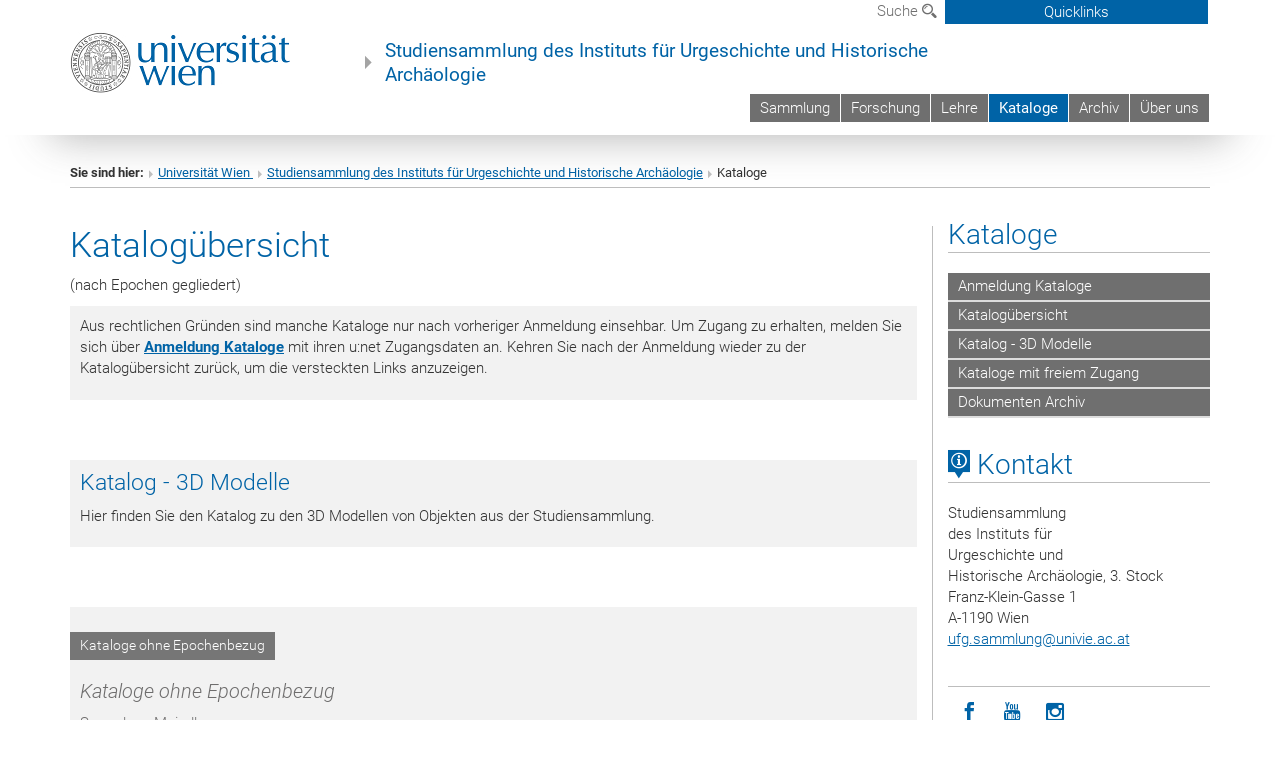

--- FILE ---
content_type: text/html; charset=utf-8
request_url: https://uhasammlung.univie.ac.at/kataloge/
body_size: 16624
content:
<!DOCTYPE html>
<html xmlns="http://www.w3.org/1999/xhtml" xml:lang="de" lang="de">
<head prefix="og: http://ogp.me/ns# fb: http://ogp.me/ns/fb# article: http://ogp.me/ns/article#">

<meta charset="utf-8">
<!-- 
	This website is powered by TYPO3 - inspiring people to share!
	TYPO3 is a free open source Content Management Framework initially created by Kasper Skaarhoj and licensed under GNU/GPL.
	TYPO3 is copyright 1998-2017 of Kasper Skaarhoj. Extensions are copyright of their respective owners.
	Information and contribution at http://typo3.org/
-->



<title>Kataloge</title>
<meta name="generator" content="TYPO3 CMS">


<link rel="stylesheet" type="text/css" href="/typo3temp/stylesheet_b3a206eec6.css?1736368171" media="all">
<link rel="stylesheet" type="text/css" href="/typo3conf/ext/univie_news/Resources/Public/CSS/pwp.css?1615798746" media="all">
<link rel="stylesheet" type="text/css" href="/fileadmin/templates/GLOBAL/CSS/styles.css?1694002451" media="all">
<link rel="stylesheet" type="text/css" href="/fileadmin/templates/GLOBAL/ICONS/style.css?1732114024" media="all">
<link rel="stylesheet" type="text/css" href="/fileadmin/templates/GLOBAL/CSS/print.css?1580200204" media="print">
<link rel="stylesheet" type="text/css" href="/fileadmin/templates/GLOBAL/ICONS/tablesorter/tablesorter.css?1675257657" media="all">
<link rel="stylesheet" type="text/css" href="/fileadmin/templates/GLOBAL/JS/shariff/shariff-vie.css?1681381994" media="all">
<link rel="stylesheet" type="text/css" href="/fileadmin/templates/GLOBAL/CSS/video-js.min.css?1505291824" media="all">
<link rel="stylesheet" type="text/css" href="/fileadmin/templates/GLOBAL/CSS/videojs.thumbnails.css?1505291824" media="all">
<link rel="stylesheet" type="text/css" href="/fileadmin/templates/GLOBAL/EXT/powermail/pm-additional.css?1730119584" media="all">
<link rel="stylesheet" type="text/css" href="/fileadmin/templates/GLOBAL/CSS/added-accessibility.css?1740400409" media="all">
<link rel="stylesheet" type="text/css" href="/fileadmin/templates/GLOBAL/EXT/news/css/news.css?1710158386" media="all">
<link rel="stylesheet" type="text/css" href="/fileadmin/templates/GLOBAL/EXT/univie_pure/pure.css?1692264488" media="all">
<link rel="stylesheet" type="text/css" href="/typo3conf/ext/univie_phaidra/Resources/style.css?1526300968" media="all">
<link rel="stylesheet" type="text/css" href="/typo3temp/stylesheet_240b4ca893.css?1736368171" media="all">


<script src="/uploads/tx_t3jquery/jquery-2.1.x-1.10.x-1.2.x-3.0.x.js?1511251888" type="text/javascript"></script>
<script src="/fileadmin/templates/GLOBAL/JS/videoJS/video.min.js?1505291804" type="application/x-javascript"></script>
<script src="/fileadmin/templates/GLOBAL/JS/videoJS/videojs-contrib-hls.min.js?1505291804" type="application/x-javascript"></script>
<script src="/fileadmin/templates/GLOBAL/JS/videoJS/videojs.thumbnails.js?1505291804" type="application/x-javascript"></script>
<script src="/fileadmin/templates/GLOBAL/JS/videoJS/videojs.persistvolume.js?1505291804" type="application/x-javascript"></script>
<script src="/typo3temp/javascript_9a38f34785.js?1736368171" type="text/javascript"></script>


<link href="/fileadmin/templates/GLOBAL/IMG/favicon.ico" rel="shortcut icon" type="image/vnd.microsoft.icon" />
<link href="/fileadmin/templates/GLOBAL/IMG/favicon-uni.png" rel="apple-touch-icon" type="image/png" />
<link href="/fileadmin/templates/GLOBAL/IMG/favicon-uni.png" rel="shortcut icon" type="image/vnd.microsoft.icon" />

            <meta property="og:base-title" content="Studiensammlung des Instituts für Urgeschichte und Historische Archäologie" />
            <meta http-equiv="X-UA-Compatible" content="IE=edge">
            <meta name="viewport" content="width=device-width, initial-scale=1">

            <!-- HTML5 shim and Respond.js IE8 support of HTML5 elements and media queries -->
            <!--[if lt IE 9]>
                <script src="https://oss.maxcdn.com/libs/html5shiv/3.7.0/html5shiv.js"></script>
                <script src="https://oss.maxcdn.com/libs/respond.js/1.4.2/respond.min.js"></script>
            <![endif]-->
            <meta name="title" content="Kataloge" /><meta property="og:site-id" content="99475" /><meta property="og:title" content="Kataloge" /><meta property="og:type" content="article" /><meta property="og:url" content="https://uhasammlung.univie.ac.at/kataloge/" /><meta name="twitter:card" content="summary_large_image" /><meta name="twitter:title" content="Kataloge" /><meta name="og:type" content="article" /><meta property="og:url" content="https://uhasammlung.univie.ac.at/kataloge/" /><meta property="og:description" content="Kataloge" /><meta name="twitter:description" content="Kataloge" />
            <meta property="og:image" content="https://www.univie.ac.at/fileadmin/templates/GLOBAL/IMG/uni_logo.jpg" />
            <meta property="og:image:type" content="image/jpg" />
            <meta property="og:image:width" content="1200" />
            <meta property="og:image:height" content="630" />
            <meta name="twitter:site" content="univienna" />
                <meta property="og:image" content="https://backend.univie.ac.at/fileadmin/templates/GLOBAL/IMG/uni_logo.jpg" />
                <meta property="og:image:type" content="image/jpg" />
                <meta property="og:image:width" content="1200" />
                <meta property="og:image:height" content="630" />
                <meta name="twitter:site" content="univienna" /><meta property="fb:app_id" content="1752333404993542" />
</head>
<body>

<header>
<nav aria-label="Sprungmarke zum Inhalt" class="skip">
    <a href="#mainContent" class="skip-to-content" tabindex="0" title="skip">Direkt zum Hauptinhalt gehen</a>
</nav>

<!-- ==============================================
BEGINN Small Devices
=============================================== -->
<div class="navbar-header skip"><button type="button" id="button-open-menu" class="navbar-toggle my-button" data-toggle="collapse" data-target="#menu-container-mobile" aria-haspopup="true" tabindex="0"><span class="sr-only" id="show-navigation-button-text">Menü öffnen</span><span class="icon-mainmenue" aria-hidden="true"></span></button></div>
<div class="navbar-collapse collapse hidden-md hidden-lg skip" id="menu-container-mobile">
    <div class="navbar-header">
        <button type="button" class="navbar-toggle menu-open" data-toggle="collapse" data-target="#menu-container-mobile" aria-expanded="true">
            <span class="sr-only" id="hide-navigation-button-text">Menü schließen</span>
            <span class="icon-cancel-circle" aria-hidden="true"></span>
        </button>
    </div>
    <div class="menu-header-mobile col-sx-12 hidden-md hidden-lg">
        <a href="https://www.univie.ac.at/"><img width="220" src="/fileadmin/templates/GLOBAL/IMG/uni_logo_220.jpg" class="logo logo-single" alt="Universität Wien - Startseite"  data-rjs="3"></a>
    </div>
    <nav aria-label="Hauptnavigation" class="navbar navbar-uni-mobile hidden-md hidden-lg"><ul class="nav navbar-nav navbar-right"><li class="dropdown dropdown-mobile"><a href="/sammlung/" target="_self" class="link-text">Sammlung</a><a data-toggle="dropdown" href="" class="toggle-icon" role="button" aria-label="Menü öffnen"><span class="icon-navi-close"><span class="sr-only">Menü öffnen</span>&nbsp;</span></a><ul class="dropdown-menu level2"><li class="level2"><a href="/sammlung/aktuell/" target="_self" class="level2">Aktuell</a></li><li class="level2"><a href="/sammlung/sammlungsgeschichte/" target="_self" class="level2">Sammlungsgeschichte</a></li><li class="level2"><a href="/sammlung/literatur-ueber-die-sammlung/" target="_self" class="level2">Literatur über die Sammlung</a></li><li class="level2"><a href="/sammlung/biographien/" target="_self" class="level2">Biographien</a></li><li class="level2"><a href="/sammlung/fundorte/" target="_self" class="level2">Fundorte</a></li><li class="level2"><a href="/sammlung/ausstellungen/" target="_self" class="level2">Ausstellungen</a></li><li class="level2"><a href="/sammlung/downloads/" target="_self" class="level2">Downloads</a></li></ul></li><li class="dropdown dropdown-mobile"><a href="/forschung/" target="_self" class="link-text">Forschung</a><a data-toggle="dropdown" href="" class="toggle-icon" role="button" aria-label="Menü öffnen"><span class="icon-navi-close"><span class="sr-only">Menü öffnen</span>&nbsp;</span></a><ul class="dropdown-menu level2"><li class="level2"><a href="/forschung/digitalisierung/" target="_self" class="level2">Digitalisierung</a></li></ul></li><li class="dropdown dropdown-mobile"><a href="/lehre/" target="_self" class="link-text">Lehre</a><a data-toggle="dropdown" href="" class="toggle-icon" role="button" aria-label="Menü öffnen"><span class="icon-navi-close"><span class="sr-only">Menü öffnen</span>&nbsp;</span></a><ul class="dropdown-menu level2"><li class="level2"><a href="/lehre/unidam/" target="_self" class="level2">UNIDAM</a></li><li class="level2"><a href="/lehre/vitrinen-fotokataloge/" target="_self" class="level2">Vitrinen-Fotokataloge</a></li><li class="level2"><a href="/lehre/lv-material/" target="_self" class="level2">LV-Material</a></li></ul></li><li class="dropdown dropdown-mobile act"><a href="/kataloge/" target="_self" class="link-text act">Kataloge</a><a data-toggle="dropdown" href="" class="toggle-icon act" role="button" aria-label="Menü öffnen"><span class="icon-navi-open"><span class="sr-only">Menü schließen</span>&nbsp;</span></a><ul class="dropdown-menu level2"><li class="level2"><a href="/kataloge/anmeldung-kataloge/" target="_self" class="level2">Anmeldung Kataloge</a></li><li class="level2"><a href="/kataloge/kataloguebersicht/" target="_self" class="level2">Katalogübersicht</a></li><li class="level2"><a href="/kataloge/katalog-3d-modelle/" target="_self" class="level2">Katalog - 3D Modelle</a></li><li class="level2"><a href="/kataloge/kataloge-mit-freiem-zugang/" target="_self" class="level2">Kataloge mit freiem Zugang</a></li><li class="level2"><a href="/kataloge/dokumenten-archiv/" target="_self" class="level2">Dokumenten Archiv</a></li></ul></li><li class="dropdown dropdown-mobile"><a href="/archiv/" target="_self" class="link-text">Archiv</a><a data-toggle="dropdown" href="" class="toggle-icon" role="button" aria-label="Menü öffnen"><span class="icon-navi-close"><span class="sr-only">Menü öffnen</span>&nbsp;</span></a><ul class="dropdown-menu level2"><li class="level2"><a href="/archiv/2006-2018/" target="_self" class="level2">2006 - 2018</a></li></ul></li><li class="dropdown dropdown-mobile"><a href="/ueber-uns/" target="_self" class="link-text">Über uns</a><a data-toggle="dropdown" href="" class="toggle-icon" role="button" aria-label="Menü öffnen"><span class="icon-navi-close"><span class="sr-only">Menü öffnen</span>&nbsp;</span></a><ul class="dropdown-menu level2"><li class="level2"><a href="/ueber-uns/unser-team/" target="_self" class="level2">Unser Team</a></li><li class="level2"><a href="/ueber-uns/taetigkeitsprofil/" target="_self" class="level2">Tätigkeitsprofil</a></li></ul></li></ul></nav>
</div>

<div id="quicklinks-top-mobile" class="quicklinks-btn-mobile top-row hidden-md hidden-lg skip">
    <a class="quicklinks-open open" data-top-id="" data-top-show="true" href="#" aria-label="Quicklinks öffnen oder schließen"><span class="icon-cancel-circle" aria-hidden="true"></span></a>
    <nav aria-label="Quicklinks"><div class="quicklinks-mobile-menu"><div class="panel panel-uni-quicklinks"><div class="panel-heading active"><a href="#quicklinks99402" target="_self" data-toggle="collapse" data-parent="#quicklinks-top-mobile" class="">Informationen für ...<span class="pull-right icon-navi-open"><span class="sr-only">Menü schließen</span></span></a></div><div id="quicklinks99402" class="panel-collapse collapse in quicklinks-panel"><div class="panel-body"><ul class="indent"><li><a href="http://studieren.univie.ac.at" target="_blank">Studieninteressierte&nbsp;<span class="sr-only">Externer Link</span><span class="icon-extern"></span></a></li><li><a href="http://studieren.univie.ac.at" target="_blank">Studierende&nbsp;<span class="sr-only">Externer Link</span><span class="icon-extern"></span></a></li><li><a href="http://forschungsservice.univie.ac.at/" target="_blank">Forschende&nbsp;<span class="sr-only">Externer Link</span><span class="icon-extern"></span></a></li><li><a href="http://www.postgraduatecenter.at/?l=0" target="_blank">Weiterbildung&nbsp;<span class="sr-only">Externer Link</span><span class="icon-extern"></span></a></li><li><a href="http://www.alumni.ac.at/?l=0" target="_blank">Alumni&nbsp;<span class="sr-only">Externer Link</span><span class="icon-extern"></span></a></li></ul></div></div></div><div class="panel panel-uni-quicklinks"><div class="panel-heading active"><a href="#quicklinks36" target="_self" data-toggle="collapse" data-parent="#quicklinks-top-mobile" class="">Meistgesuchte Services ...<span class="pull-right icon-navi-open"><span class="sr-only">Menü schließen</span></span></a></div><div id="quicklinks36" class="panel-collapse collapse in quicklinks-panel"><div class="panel-body"><ul class="indent"><li><a href="http://studieren.univie.ac.at/" target="_blank"><span class="icon-quick-studienpoint"></span>&nbsp;&nbsp;Studieren an der Universität Wien&nbsp;<span class="sr-only">Externer Link</span><span class="icon-extern"></span></a></li><li><a href="http://ufind.univie.ac.at/de/search.html" target="_blank"><span class="icon-quick-lesung"></span>&nbsp;&nbsp;u:find Vorlesungs-/Personensuche&nbsp;<span class="sr-only">Externer Link</span><span class="icon-extern"></span></a></li><li><a href="http://uspace.univie.ac.at" target="_blank"><span class="icon-quick-univis"></span>&nbsp;&nbsp;u:space&nbsp;<span class="sr-only">Externer Link</span><span class="icon-extern"></span></a></li><li><a href="http://bibliothek.univie.ac.at/?r=0" target="_blank"><span class="icon-quick-biblio"></span>&nbsp;&nbsp;Bibliothek&nbsp;<span class="sr-only">Externer Link</span><span class="icon-extern"></span></a></li><li><a href="http://moodle.univie.ac.at/?r=0" target="_blank"><span class="icon-quick-lesung"></span>&nbsp;&nbsp;Moodle (E-Learning)&nbsp;<span class="sr-only">Externer Link</span><span class="icon-extern"></span></a></li><li><a href="http://urise.univie.ac.at/" target="_blank"><span class="icon-quick-lesung"></span>&nbsp;&nbsp;u:rise - Professional & Career Development&nbsp;<span class="sr-only">Externer Link</span><span class="icon-extern"></span></a></li><li><a href="http://www.univie.ac.at/ueber-uns/leitung-organisation/fakultaeten-zentren/" target="_blank"><span class="icon-quick-fakultaeten"></span>&nbsp;&nbsp;Fakultäten & Zentren&nbsp;<span class="sr-only">Externer Link</span><span class="icon-extern"></span></a></li><li><a href="http://zid.univie.ac.at/webmail/" target="_blank"><span class="icon-quick-webmail"></span>&nbsp;&nbsp;Webmail&nbsp;<span class="sr-only">Externer Link</span><span class="icon-extern"></span></a></li><li><a href="http://wiki.univie.ac.at/" target="_blank"><span class="icon-quick-intranet"></span>&nbsp;&nbsp;Intranet für Mitarbeiter*innen&nbsp;<span class="sr-only">Externer Link</span><span class="icon-extern"></span></a></li><li><a href="http://www.univie.ac.at/ueber-uns/weitere-informationen/kontakt-services-von-a-z/" target="_blank"><span class="icon-quick-kontakt"></span>&nbsp;&nbsp;Kontakt & Services von A-Z&nbsp;<span class="sr-only">Externer Link</span><span class="icon-extern"></span></a></li></ul></div></div></div></div></nav>
</div>

<div class="navbar hidden-md hidden-lg skip" id="top-row-mobile">
    <div class="container-mobile" id="nav-container-mobile">
        <div class="top-row-shadow">
            <div class="row">
                <div class="col-md-12 toprow-mobile">
                    <div class="navbar navbar-top navbar-top-mobile hidden-md hidden-lg">
                        <ul class="nav-pills-top-mobile">
                                
                            <li class="search-mobile">
                                <a data-top-id="search-top-mobile" id="show-search-button" data-top-show="true" href="#"><span class="sr-only" id="show-search-button-text">Suchformular öffnen</span><span class="sr-only" id="hide-search-button-text" style="display:none;">Suchformular schließen</span><span class="icon-lupe" aria-hidden="true"></span></a>
                            </li>
                            <li class="quicklinks-btn-mobile">
                                <a data-top-id="quicklinks-top-mobile" data-top-show="true" href="#">Quicklinks</a>
                            </li>
                        </ul>
                    </div>
                    <div id="search-top-mobile">
                        <ul class="nav nav-tabs-search">
                            <li class="active"><a href="#" data-toggle="tab">Webseiten</a></li>
                            <li id="search_staff_mobile"><a data-toggle="tab" href="#">Personensuche</a></li>
                        </ul>
                        <div class="input-group">
                            <label for="search-mobile">Suche</label>
                            <form id="mobilesearchform" action="/suche/?no_cache=1" method="GET">
                                <input type="text" class="form-control-search" id="search-mobile" name="q" placeholder="Suchbegriff" aria-label="Suchbegriff">
                            </form>
                            <span class="input-group-addon-search"><span class="icon-lupe"></span></span>
                        </div>
                    </div>
                </div>
                <div class="col-xs-12">
                    <div class="header-container-mobile col-md-12">
                        <div class="logo-container">
                            <a href="https://www.univie.ac.at/"><img width="220" src="/fileadmin/templates/GLOBAL/IMG/uni_logo_220.jpg" class="logo logo-single" alt="Universität Wien - Startseite"  data-rjs="3"></a>
                        </div>
                         <nav aria-label="Topnavigation" class="navbar navbar-uni hidden-xs hidden-sm"><ul class="nav navbar-nav navbar-right"><li><a href="/sammlung/" target="_self">Sammlung</a></li><li><a href="/forschung/" target="_self">Forschung</a></li><li><a href="/lehre/" target="_self">Lehre</a></li><li class="active"><a href="/kataloge/" target="_self">Kataloge</a></li><li><a href="/archiv/" target="_self">Archiv</a></li><li><a href="/ueber-uns/" target="_self">Über uns</a></li></ul></nav>
                    </div>
                </div>
                <div class="col-xs-12">
                        <div class="header-text-container-mobile col-md-12">
                            <span class="header-text"><a href="/" target="_self">Studiensammlung des Instituts für Urgeschichte und Historische Archäologie</a></span>
                        </div>
                </div>
            </div>
        </div>
    </div>
</div>
<!-- ==============================================
END Small Devices
=============================================== -->

<!-- ==============================================
BEGINN DESKTOP
=============================================== -->
<style>
.navbar-top {
    display: grid;
    grid-template-rows: auto;
    justify-items: end;
}
#quicklinks-top {
    grid-row-start: 1;
    grid-row-end: 1;
    width: 100%;
}
ul.nav-pills-top {
    grid-row-start: 2;
    grid-row-end:2;
}

.form-holder{
    display: flex;
    justify-content: space-between;
    align-content: space-evenly;
    //align-items: center;
}

.form-holder label{
    display: inline-block;
    padding: 0.2em;
    background-color: #0063a6;
    color:white;
    flex-grow: 1;
}
.radio-holder {
    padding: 0.4em 0 0 0.4em;
    background-color: #0063a6;
    flex-grow: 1;
}
.radio-holder:has(input[type="radio"]:checked) {
    background-color:white;
    font-weight: 300;
}
.radio-holder.active {
    background-color:white;
    font-weight: 300;
}

input[type="radio"]:checked, input[type="radio"]:checked + label {
    background-color:white;
    color: #0063a6;
}
input#search:focus {
    border:2px solid rgba(242, 242, 242, 0.6);
    box-shadow: inset 0 1px 1px rgba(0, 0, 0, 0.075), 0 0 8px rgba(242, 242, 242, 0.6);
}
.dropdown-menu-search {
    width: 336px;
    margin-top: 5px;
}
#quicklinks-top{
    padding:0;
    background:white;
}
.ql-container{
    width: 100vw;
    position: relative;
    left: 50%;
    right: 50%;
    margin-left: -50vw;
    margin-right: -50vw;
    background: #1a74b0 url(/fileadmin/templates/GLOBAL/IMG/quicklinksbackground.png?1535542505) no-repeat;
    padding-top: 25px;
}
</style>
<!-- IMPORTANT:
lib.quicklinks.wrap = <nav aria-label="{LLL:fileadmin/templates/GLOBAL/locallang.xml:quicklinks}"><div class="row">|</div></nav>
-->
<div class="navbar-fixed-top hidden-sm hidden-xs skip" id="top-row">

    <div class="container" id="nav-container">
        <div class="top-row-shadow">
            <div class="row">
                <div class="col-md-12 header-logo-container">
                    <!-- BEGINN Language, Search, Quicklinks -->
                    <div class="navbar navbar-top">
                        <ul class="nav-pills-top navbar-right">
                            <!-- Language -->
                            <li class="dropdown langmenu">
                                
                            </li>
                            <!-- Search -->
                            <li class="dropdown">
                                <button type="button" data-toggle="dropdown" class="dropdown-toggle" id="open-search">Suche <span class="icon-lupe"></span></button>
                                <div class="dropdown-menu dropdown-menu-left dropdown-menu-search">
                                    <div class="">
                                        <!--<label for="search">Suche</label>-->
                                        <form id="searchform" class="" action="/suche/?no_cache=1" method="GET">
                                            <div class="form-holder ">
                                                <div class="radio-holder active">
                                                    <input type="radio" id="search-web" value="search-web" name="chooseSearch" checked>
                                                    <label for="search-web" id="label-web">Webseiten</label>
                                                </div>
                                                <div class="radio-holder">
                                                    <input type="radio" id="search-staff" value="search-staff" name="chooseSearch">
                                                    <label for="search-staff" id="label-staff">Personensuche</label>
                                                </div>
                                            </div>
                                            <div class="form-holder">
                                                <input type="text" class="form-control-search" id="search" name="q" placeholder="Suchbegriff" aria-label="Suchbegriff">
                                                <button id="submit" type="submit" onclick="$('#searchform').submit();"><span class="sr-only">Suche starten</span><span class="icon-lupe"></span></button>
                                            </div>
                                        </form>
                                    </div>
                                </div>
                            </li>
                            <!-- Quicklinks -->
                            <li class="dropdown quicklinks-btn">
                                <a data-top-id="quicklinks-top" data-top-show="true" data-toggle="dropdown" href="#">Quicklinks</a>
                            </li>
                        </ul>
                        <!-- BEGINN Quicklinkscontainer -->
                        <div id="quicklinks-top" class="dropdown-toggle">
                            <div class="ql-container">
                                <div class="container">
                                    <nav aria-label="Quicklinks"><div class="row"><div class="col-md-4 col-md-offset-4"><h3 class="top-row-header">Informationen für ...</h3><ul><li><a href="http://studieren.univie.ac.at" target="_blank">Studieninteressierte&nbsp;<span class="sr-only">Externer Link</span><span class="icon-extern"></span></a></li><li><a href="http://studieren.univie.ac.at" target="_blank">Studierende&nbsp;<span class="sr-only">Externer Link</span><span class="icon-extern"></span></a></li><li><a href="http://forschungsservice.univie.ac.at/" target="_blank">Forschende&nbsp;<span class="sr-only">Externer Link</span><span class="icon-extern"></span></a></li><li><a href="http://www.postgraduatecenter.at/?l=0" target="_blank">Weiterbildung&nbsp;<span class="sr-only">Externer Link</span><span class="icon-extern"></span></a></li><li><a href="http://www.alumni.ac.at/?l=0" target="_blank">Alumni&nbsp;<span class="sr-only">Externer Link</span><span class="icon-extern"></span></a></li></ul></div><div class="col-md-4"><h3 class="top-row-header">Meistgesuchte Services ...</h3><ul><li><a href="http://studieren.univie.ac.at/" target="_blank"><span class="icon-quick-studienpoint"></span>&nbsp;&nbsp;Studieren an der Universität Wien&nbsp;<span class="sr-only">Externer Link</span><span class="icon-extern"></span></a></li><li><a href="http://ufind.univie.ac.at/de/search.html" target="_blank"><span class="icon-quick-lesung"></span>&nbsp;&nbsp;u:find Vorlesungs-/Personensuche&nbsp;<span class="sr-only">Externer Link</span><span class="icon-extern"></span></a></li><li><a href="http://uspace.univie.ac.at" target="_blank"><span class="icon-quick-univis"></span>&nbsp;&nbsp;u:space&nbsp;<span class="sr-only">Externer Link</span><span class="icon-extern"></span></a></li><li><a href="http://bibliothek.univie.ac.at/?r=0" target="_blank"><span class="icon-quick-biblio"></span>&nbsp;&nbsp;Bibliothek&nbsp;<span class="sr-only">Externer Link</span><span class="icon-extern"></span></a></li><li><a href="http://moodle.univie.ac.at/?r=0" target="_blank"><span class="icon-quick-lesung"></span>&nbsp;&nbsp;Moodle (E-Learning)&nbsp;<span class="sr-only">Externer Link</span><span class="icon-extern"></span></a></li><li><a href="http://urise.univie.ac.at/" target="_blank"><span class="icon-quick-lesung"></span>&nbsp;&nbsp;u:rise - Professional & Career Development&nbsp;<span class="sr-only">Externer Link</span><span class="icon-extern"></span></a></li><li><a href="http://www.univie.ac.at/ueber-uns/leitung-organisation/fakultaeten-zentren/" target="_blank"><span class="icon-quick-fakultaeten"></span>&nbsp;&nbsp;Fakultäten & Zentren&nbsp;<span class="sr-only">Externer Link</span><span class="icon-extern"></span></a></li><li><a href="http://zid.univie.ac.at/webmail/" target="_blank"><span class="icon-quick-webmail"></span>&nbsp;&nbsp;Webmail&nbsp;<span class="sr-only">Externer Link</span><span class="icon-extern"></span></a></li><li><a href="http://wiki.univie.ac.at/" target="_blank"><span class="icon-quick-intranet"></span>&nbsp;&nbsp;Intranet für Mitarbeiter*innen&nbsp;<span class="sr-only">Externer Link</span><span class="icon-extern"></span></a></li><li><a href="http://www.univie.ac.at/ueber-uns/weitere-informationen/kontakt-services-von-a-z/" target="_blank"><span class="icon-quick-kontakt"></span>&nbsp;&nbsp;Kontakt & Services von A-Z&nbsp;<span class="sr-only">Externer Link</span><span class="icon-extern"></span></a></li></ul></div></div></nav>
                                </div>
                            </div>
                        </div>
                        <!-- END Quicklinkscontainer -->
                    </div>
                    <!-- END Language, Search, Quicklinks -->

                    <!-- Logo, Title -->
                    <div class="logo-container">
                        <a href="https://www.univie.ac.at/"><img width="220" src="/fileadmin/templates/GLOBAL/IMG/uni_logo_220.jpg" class="logo logo-single" alt="Universität Wien - Startseite"  data-rjs="3"></a>
                        <span class="header-text"><a href="/" target="_self">Studiensammlung des Instituts für Urgeschichte und Historische Archäologie</a></span>
                    </div>
                    <!-- Logo, Title -->

                    <!-- HMenu -->
                    <div class="hmenu">
                        <nav aria-label="Topnavigation" class="navbar navbar-uni hidden-xs hidden-sm"><ul class="nav navbar-nav navbar-right"><li><a href="/sammlung/" target="_self">Sammlung</a></li><li><a href="/forschung/" target="_self">Forschung</a></li><li><a href="/lehre/" target="_self">Lehre</a></li><li class="active"><a href="/kataloge/" target="_self">Kataloge</a></li><li><a href="/archiv/" target="_self">Archiv</a></li><li><a href="/ueber-uns/" target="_self">Über uns</a></li></ul></nav>
                    </div>
                    <!-- HMenu -->

                </div>
            </div>
        </div>
    </div>
</div>
<!-- ==============================================
END DESKTOP
=============================================== -->

</header>


    <!-- Standard -->
    <div class="container">
        <div class="breadcrumb-page-container">
            <div class="row">
                <div class="col-md-12">
                    <nav aria-label="Pfadnavigation"><ul class="breadcrumb-page"><li><strong>Sie sind hier:</strong></li><li class="meta-breadcrumb"><a href="http://www.univie.ac.at/" target="_blank">Universität Wien </a></li><li class="meta-breadcrumb"><a href="/" target="_self">Studiensammlung des Instituts für Urgeschichte und Historische Archäologie</a></li><li aria-current="page">Kataloge</li></ul></nav>
                    <hr class="breadcrumb-page hidden-md hidden-lg">
                </div>
            </div>
            <hr class="breadcrumb-page hidden-xs hidden-sm">
        </div>

        <div class="row">
            <div class="col-md-9 content right-border" id="innerContent">
                <main id="mainContent" class="main-content main">
                    <div class="main">
                     
	<!--  CONTENT ELEMENT, uid:494317/header [begin] -->
		<div id="c494317" class="csc-default"><h1>Katalogübersicht</h1>
		<!--  Subheader: [begin] -->
			<p class="csc-subheader csc-subheader-0">(nach Epochen gegliedert)</p>
		<!--  Subheader: [end] -->
			</div>
	<!--  CONTENT ELEMENT, uid:494317/header [end] -->
		
	<!--  CONTENT ELEMENT, uid:513007/dce_dceuid1 [begin] -->
		<div id="c513007" class="csc-default"><div class="tx-dce-pi1">
	
<!--Replace deactivated field.contentWidth with contentWidth-->

	
	
	
	
	
	
	
		<div class="content-element-margin gray-box">
			<div class="row">
				<div class="col-md-12">
					
						


					
					<p>Aus rechtlichen Gründen sind manche Kataloge nur nach vorheriger Anmeldung einsehbar. Um Zugang zu erhalten, melden Sie sich über&nbsp;<span style="font-weight: bold;"><a href="/kataloge/anmeldung-kataloge/" target="_self" class="internal-link">Anmeldung Kataloge</a></span> mit ihren u:net Zugangsdaten an. Kehren Sie nach der Anmeldung wieder zu der Katalogübersicht zurück, um die versteckten Links anzuzeigen.</p>
				</div>
			</div>
			<div class="row">
				
			</div>
		</div>
	


</div></div>
	<!--  CONTENT ELEMENT, uid:513007/dce_dceuid1 [end] -->
		
	<!--  CONTENT ELEMENT, uid:631866/dce_dceuid1 [begin] -->
		<div id="c631866" class="csc-default"><div class="tx-dce-pi1">
	
<!--Replace deactivated field.contentWidth with contentWidth-->

	
	
	
	
	
	
	
		<div class="content-element-margin gray-box">
			<div class="row">
				<div class="col-md-12">
					
						


					
					<div><h3><a href="?id=128027" class="internal-link Tooltipp-Link">Katalog - 3D Modelle</a></h3></div><p>Hier finden Sie den Katalog zu den 3D Modellen von Objekten aus der Studiensammlung.</p>
				</div>
			</div>
			<div class="row">
				
			</div>
		</div>
	


</div></div>
	<!--  CONTENT ELEMENT, uid:631866/dce_dceuid1 [end] -->
		
	<!--  CONTENT ELEMENT, uid:494318/dce_dceuid17 [begin] -->
		<div id="c494318" class="csc-default"><div class="tx-dce-pi1">
	
	<div class="content-element-margin">
	</div>

</div></div>
	<!--  CONTENT ELEMENT, uid:494318/dce_dceuid17 [end] -->
		
	<!--  CONTENT ELEMENT, uid:1258087/dce_dceuid7 [begin] -->
		<div id="c1258087" class="csc-default"><div class="tx-dce-pi1">
	
    <div class="content-element-margin">

        <div class="content-box content-box-uni-gray ">
            
                
                        
                            <h3 class="info-box-bar">Kataloge ohne Epochenbezug</h3>
                        
                        
                            <h4>Kataloge ohne Epochenbezug</h4>
                        
                    
            
            <div class="info-box-uni-gray"><p><a href="https://uhasammlung.univie.ac.at/kataloge/kataloge-mit-freiem-zugang/sammlung-georg-meindl-projekt-nr162/" target="_blank" class="external-link-new-window">Sammlung Meindl</a></p></div>
        </div>
    </div>

</div></div>
	<!--  CONTENT ELEMENT, uid:1258087/dce_dceuid7 [end] -->
		
	<!--  CONTENT ELEMENT, uid:492161/dce_dceuid7 [begin] -->
		<div id="c492161" class="csc-default"><div class="tx-dce-pi1">
	
    <div class="content-element-margin">

        <div class="content-box content-box-uni-orange ">
            
                
                        
                            <h3 class="info-box-bar">Paläolithikum und Mesolithikum</h3>
                        
                        
                    
            
            <div class="info-box-uni-orange"><h5><span style="font-weight: bold; ">Paläolithikum</span></h5>
<p><a href="?id=102331" class="internal-link">Aggsbach </a>(in Vorbereitung)</p>
<p>Beirut Taubengrotte&nbsp;(passwortgeschützt)</p>
<p><a href="/kataloge/kataloge-mit-freiem-zugang/byci-skala-hoehle-projekt-nr76/" target="_self" class="internal-link">Byciskala Höhle</a></p>
<p>Kleinkomplexe und Sayala/ägypten (passwortgeschützt)</p>
<p>La micoque (passwortgeschützt)</p>
<p>Slg. Christian&nbsp;(passwortgeschützt)</p>
<p>Slg. Hofmann (passwortgeschützt)</p>
<p>Slg. Much Rest (passwortgeschützt)</p>
<p>Slg. Moßler (Projekt Nr. 147)&nbsp;(passwortgeschützt)</p>
<p><a href="/kataloge/kataloge-mit-freiem-zugang/stillfried-projekt-nr14-15-16/stillfried-rest-projekt-nr43/" target="_self" class="internal-link">Stillfried Rest</a></p>
<p>Theben/Ägypten Steininventar (passwortgeschützt)</p>
<p><a href="/kataloge/kataloge-mit-freiem-zugang/willendorf-projekt-nr44/" target="_self" class="internal-link">Willendorf</a></p>
<h5>&nbsp;</h5>
<h5><span style="font-weight: bold; ">Mesolithikum</span></h5>
<p><a href="/kataloge/kataloge-mit-freiem-zugang/bisamberg-projekt-nr8-9/" target="_self" class="internal-link">Bisamberg</a></p>
<p><a href="/kataloge/kataloge-mit-freiem-zugang/deutschland-projekt-nr108/" target="_self" class="internal-link">Deutschland</a></p>
<p>Heluan bei Kairo (passwortgeschützt)</p>
<p><a href="/kataloge/kataloge-mit-freiem-zugang/mount-carmel-projekt-nr5/" target="_self" class="internal-link">Mount Carmel</a></p></div>
        </div>
    </div>

</div></div>
	<!--  CONTENT ELEMENT, uid:492161/dce_dceuid7 [end] -->
		
	<!--  CONTENT ELEMENT, uid:492164/dce_dceuid7 [begin] -->
		<div id="c492164" class="csc-default"><div class="tx-dce-pi1">
	
    <div class="content-element-margin">

        <div class="content-box content-box-uni-rot ">
            
                
                        
                            <h3 class="info-box-bar">Neoltihikum</h3>
                        
                        
                    
            
            <div class="info-box-uni-rot"><p><a href="/kataloge/kataloge-mit-freiem-zugang/banat-projekt-nr72/" target="_self" class="internal-link">Banat</a></p>
<p><a href="/kataloge/kataloge-mit-freiem-zugang/bisamberg-projekt-nr8-9/" target="_self" class="internal-link">Bisamberg</a></p>
<p><a href="/kataloge/kataloge-mit-freiem-zugang/bronzebeile-und-aexte-projekt-nr12/" target="_self" class="internal-link">Bronzebeile u Äxte</a></p>
<p>Flintbeile, -sicheln, -dolche (passwortgeschützt)</p>
<p><a href="/kataloge/kataloge-mit-freiem-zugang/goetschenberg-projekt-nr28/" target="_self" class="internal-link">Götschenberg</a></p>
<p>Großweikersdorf (passwortgeschützt)</p>
<p>Hautzendorf - Slg. Novak&nbsp;(passwortgeschützt)</p>
<p>Maadi/Ägypten (passwortgeschützt)</p>
<p>Merimde Beni-salame (passwortgeschützt)</p>
<p>Mollmannsdorf - Slg. Novak (passwortgeschützt)</p>
<p><a href="/kataloge/kataloge-mit-freiem-zugang/mondseestation-see-projekt-nr1-473839/" target="_self" class="internal-link">Mondsee Station See</a></p>
<p>Nachlass Seracin (passwortgeschützt)</p>
<p>Orient (passwortgeschützt)</p>
<p><a href="/kataloge/kataloge-mit-freiem-zugang/ossarn-projekt-nr55/" target="_self" class="internal-link">Ossarn</a></p>
<p><a href="/kataloge/kataloge-mit-freiem-zugang/oberbergern-projekt-nr-109/" target="_self" class="internal-link">Oberbergern</a></p>
<p><a href="/kataloge/kataloge-mit-freiem-zugang/pfahlbau-sammlung-much-projekt-nr79/" target="_self" class="internal-link">Pfahlbausammlung Much</a></p>
<p><a href="/kataloge/kataloge-mit-freiem-zugang/roggendorf-projekt-nr78/" target="_self" class="internal-link">Roggendorf</a></p>
<p>Rosenburg-Mold - Slg. Schön&nbsp;(passwortgeschützt)</p>
<p>Slg. Böhmker (passwortgeschützt)</p>
<p>Slg. Moßler Projekt Nr. 19&nbsp;&nbsp;(passwortgeschützt)</p>
<p>Slg. Moßler Projekt Nr. 147 (passwortgeschützt)</p>
<p>Slg.&nbsp;Much Rest&nbsp;(passwortgeschützt)</p>
<p>Slg. Weinfurter (passwortgeschützt)</p>
<p><a href="/kataloge/kataloge-mit-freiem-zugang/sommerein-projekt-nr27/" target="_self" class="internal-link">Sommerein</a></p>
<p>Gemeindeberg - Slg Moßler (passwortgeschützt)</p>
<p>Vitusberg (passwortgeschützt)</p>
<p><a href="/kataloge/kataloge-mit-freiem-zugang/wetzleinsdorf-projekt-nr52/" target="_self" class="internal-link">Wetzleinsdorf</a></p>
<p><a href="/kataloge/kataloge-mit-freiem-zugang/zillingtal-projekt-nr50/" target="_self" class="internal-link">Zillingtal</a></p></div>
        </div>
    </div>

</div></div>
	<!--  CONTENT ELEMENT, uid:492164/dce_dceuid7 [end] -->
		
	<!--  CONTENT ELEMENT, uid:492165/dce_dceuid7 [begin] -->
		<div id="c492165" class="csc-default"><div class="tx-dce-pi1">
	
    <div class="content-element-margin">

        <div class="content-box content-box-uni-weinrot ">
            
                
                        
                            <h3 class="info-box-bar">Bronzezeit</h3>
                        
                        
                    
            
            <div class="info-box-uni-weinrot"><p><a href="/kataloge/kataloge-mit-freiem-zugang/bisamberg-projekt-nr8-9/" target="_self" class="internal-link">Bisamberg</a></p>
<p><a href="/kataloge/kataloge-mit-freiem-zugang/bronzebeile-und-aexte-projekt-nr12/" target="_self" class="internal-link">Bronzebeile u Äxte</a></p>
<p>Bronze-Schmuck-Werkzeug (passwortgeschützt)</p>
<p><a href="/kataloge/kataloge-mit-freiem-zugang/buhuberg-projekt-nr11/" target="_self">Buhuberg</a></p>
<p>Flintbeile, -sicheln, -dolche (passwortgeschützt)</p>
<p>Großweikersdorf (passwortgeschützt)</p>
<p>Hautzendorf – Slg Novak (passwortgeschützt)</p>
<p><a href="/kataloge/kataloge-mit-freiem-zugang/heidenstatt-projekt-nr22/" target="_self">Heidenstatt</a></p>
<p><a href="/kataloge/kataloge-mit-freiem-zugang/kelchalpe-projekt-nr25/" target="_self">Kelchalpe</a></p>
<p><a href="/kataloge/kataloge-mit-freiem-zugang/kronberg-projekt-nr62/" target="_self">Kronberg</a></p>
<p><a href="/kataloge/kataloge-mit-freiem-zugang/mitterberg-projekt-nr18/" target="_self">Mitterberg</a></p>
<p>Mitterberg (passwortgeschützt)</p>
<p>Nachlass Seracin (passwortgeschützt)</p>
<p>Oberkreuzstetten&nbsp;(passwortgeschützt)</p>
<p><a href="/kataloge/kataloge-mit-freiem-zugang/ossarn-projekt-nr55/" target="_self" class="internal-link">Ossarn</a></p>
<p>Orient (passwortgeschützt)</p>
<p><a href="/kataloge/kataloge-mit-freiem-zugang/roggendorf-projekt-nr78/" target="_self" class="internal-link">Roggendorf</a></p>
<p>Rosenburg-Mold (passwortgeschützt)</p>
<p>Slg. Allerbauer&nbsp;(passwortgeschützt)</p>
<p>Slg. Hofmann (passwortgeschützt)</p>
<p>Slg. Kaus (passwortgeschützt)</p>
<p>Slg. Moßler - Projekt 19&nbsp;(passwortgeschützt)</p>
<p>Slg. Weinfurter (passwortgeschützt)</p>
<p><a href="/kataloge/kataloge-mit-freiem-zugang/stillfried-projekt-nr14-15-16/stillfried-rest-projekt-nr43/" target="_self" class="internal-link">Stillfried Rest</a></p>
<p><a href="/kataloge/kataloge-mit-freiem-zugang/wetzleinsdorf-projekt-nr52/" target="_self" class="internal-link">Wetzleinsdorf&nbsp;</a></p></div>
        </div>
    </div>

</div></div>
	<!--  CONTENT ELEMENT, uid:492165/dce_dceuid7 [end] -->
		
	<!--  CONTENT ELEMENT, uid:492166/dce_dceuid7 [begin] -->
		<div id="c492166" class="csc-default"><div class="tx-dce-pi1">
	
    <div class="content-element-margin">

        <div class="content-box content-box-uni-blau ">
            
                
                        
                            <h3 class="info-box-bar">Eisenzeit</h3>
                        
                        
                    
            
            <div class="info-box-uni-blau"><p><a href="/kataloge/kataloge-mit-freiem-zugang/au-am-leithagebirge-projekt-nr10/" target="_self" class="internal-link">Au am Leithagebirge&nbsp;</a></p>
<p>Bronze-Schmuck-Werkzeug-Waffen&nbsp;(passwortgeschützt)</p>
<p><a href="/kataloge/kataloge-mit-freiem-zugang/ernstbrunn-projekt-nr77/" target="_self" class="internal-link">Ernstbrunn</a></p>
<p>Groß-Koluda (passwortgeschützt)</p>
<p><a href="/kataloge/kataloge-mit-freiem-zugang/hallstatt-sammlung-much-projekt-nr47/" target="_self" class="internal-link">Hallstatt - Slg. Much</a></p>
<p>Malleiten&nbsp;(passwortgeschützt)</p>
<p>Mollmannsdorf - Sammlung Novak&nbsp;(passwortgeschützt)</p>
<p>Nachlass Seracsin (passwortgeschützt)</p>
<p><a href="/kataloge/kataloge-mit-freiem-zugang/oberbergern-projekt-nr-109/" target="_self" class="internal-link">Oberbergern</a></p>
<p><a href="/kataloge/kataloge-mit-freiem-zugang/ossarn-projekt-nr55/" target="_self" class="internal-link">Ossarn</a></p>
<p><a href="/kataloge/kataloge-mit-freiem-zugang/rabensburg-bernhardsthal-bullendorf-projekt-nr46/" target="_self" class="internal-link">Rabensburg,Bernhardstal,Bullendorf</a></p>
<p>Rosenburg-Mold - Slg. Schön&nbsp;(passwortgeschützt)</p>
<p>Slg. Allerbauer (passwortgeschützt)</p>
<p>Slg. Böhmker (passwortgeschützt)</p>
<p>Slg. Hofmann (passwortgeschützt)</p>
<p>Slg.&nbsp;Much Rest (passwortgeschützt)</p>
<p>Slg Moßler - Projekt Nr. 19 (passwortgeschützt)</p>
<p>Slg. Weinfurter (passwortgeschützt)</p>
<p><a href="/kataloge/kataloge-mit-freiem-zugang/stillfried-projekt-nr14-15-16/stillfried-spaet-bronze-und-hallstattzeit-projekt-nr16/" target="_self" class="internal-link">Stillfried - Bronze und Hallstattzeit</a></p>
<p><a href="/kataloge/kataloge-mit-freiem-zugang/stillfried-projekt-nr14-15-16/das-stillfrieder-graeberfel-in-der-gans-muchsches-graeberfeld-projekt-nr14/" target="_self" class="internal-link">Stillfried - In der Gans</a></p>
<p>Vic (passwortgeschützt)</p>
<p>Viterbo&nbsp;(passwortgeschützt)</p></div>
        </div>
    </div>

</div></div>
	<!--  CONTENT ELEMENT, uid:492166/dce_dceuid7 [end] -->
		
	<!--  CONTENT ELEMENT, uid:492167/dce_dceuid7 [begin] -->
		<div id="c492167" class="csc-default"><div class="tx-dce-pi1">
	
    <div class="content-element-margin">

        <div class="content-box content-box-uni-hellgruen ">
            
                
                        
                            <h3 class="info-box-bar">Römische Kaiserzeit und Frühmittelalter</h3>
                        
                        
                    
            
            <div class="info-box-uni-hellgruen"><h5><span style="font-weight: bold; ">Römische Kaiserzeit</span></h5>
<p><a href="/kataloge/kataloge-mit-freiem-zugang/kapfenstein-projekt-nr34/" target="_self" class="internal-link">Kapfenstein</a></p>
<p>Margarethen am Moos (passwortgeschützt)</p>
<p><a href="/kataloge/kataloge-mit-freiem-zugang/seebarn-roemisch-projekt-117/" target="_self" class="internal-link">Seebarn</a></p>
<p>Seebarn Metalle (passwortgeschützt)</p>
<p>Slg Zichy (passwortgeschützt)</p>
<p><a href="/kataloge/kataloge-mit-freiem-zugang/stillfried-projekt-nr14-15-16/stillfried-fruehgeschichte-projekt-nr15/" target="_self" class="internal-link">Stillfried Frühgeschichte</a></p>
<h5>&nbsp;</h5>
<h5><span style="font-weight: bold; ">Frühmittelalter</span></h5>
<p><a href="/kataloge/kataloge-mit-freiem-zugang/bergheim-projekt-nr71/" target="_self" class="internal-link">Bergheim</a></p>
<p>Groß-Koluda (passwortgeschützt)</p>
<p>Slg. Hanko (passwortgeschützt)</p>
<p>Slg. Schön Rest&nbsp;(passwortgeschützt)</p></div>
        </div>
    </div>

</div></div>
	<!--  CONTENT ELEMENT, uid:492167/dce_dceuid7 [end] -->
		
	<!--  CONTENT ELEMENT, uid:492169/dce_dceuid7 [begin] -->
		<div id="c492169" class="csc-default"><div class="tx-dce-pi1">
	
    <div class="content-element-margin">

        <div class="content-box content-box-uni-mint ">
            
                
                        
                            <h3 class="info-box-bar">Mittelalter</h3>
                        
                        
                    
            
            <div class="info-box-uni-mint"><p>Hautzendorf - Slg. Novak&nbsp;(passwortgeschützt)</p>
<p>Kirchberg am Walde (passwortgeschützt)</p>
<p>Mollmannsdorf - Slg. Novak (passwortgeschützt)</p>
<p>Nachlass Pittioni (passwortgeschützt)</p>
<p>Nachlass Toth (passwortgeschützt)</p>
<p><a href="/kataloge/kataloge-mit-freiem-zugang/poppendorf-projekt-nr53/" target="_self" class="internal-link">Poppendorf</a> </p>
<p><a href="/kataloge/kataloge-mit-freiem-zugang/pottenbrunn-projekt-nr69/" target="_self" class="internal-link">Pottenbrunn</a></p>
<p style="text-align: justify; ">Rutzenmoos - Slg. Novak&nbsp;(passwortgeschützt)</p>
<p style="text-align: justify; ">Slg. Kreitner - Alt Scharnstein (passwortgeschützt)</p>
<p>Slg. Kreitner - Fundorte mit Eisen (passwortgeschützt)</p>
<p><span style="text-align: justify; ">Slg. Kreitner - Niederkraig (passwortgeschützt)</span></p>
<p>Slg. Kreitner - Reitzubehör&nbsp;(passwortgeschützt)</p>
<p>Slg. Kreitner - Waxenegg (passwortgeschützt)</p>
<p><a href="/kataloge/kataloge-mit-freiem-zugang/sommerein-projekt-nr27/" target="_self" class="internal-link">Sommerein</a></p>
<p><a href="/kataloge/kataloge-mit-freiem-zugang/stillfried-projekt-nr14-15-16/stillfried-fruehgeschichte-projekt-nr15/" target="_self" class="internal-link">Stillfried Frühgeschichte</a></p>
<p><a href="/kataloge/kataloge-mit-freiem-zugang/zillingtal-projekt-nr50/" target="_self" class="internal-link">Zillingtal</a></p></div>
        </div>
    </div>

</div></div>
	<!--  CONTENT ELEMENT, uid:492169/dce_dceuid7 [end] -->
		
	<!--  CONTENT ELEMENT, uid:492173/dce_dceuid7 [begin] -->
		<div id="c492173" class="csc-default"><div class="tx-dce-pi1">
	
    <div class="content-element-margin">

        <div class="content-box content-box-uni-gray ">
            
                
                        
                            <h3 class="info-box-bar">Neuzeit</h3>
                        
                        
                    
            
            <div class="info-box-uni-gray"><p>Nachlass Pittioni&nbsp;(passwortgeschützt)</p>
<p>Peru&nbsp;(passwortgeschützt)</p>
<p>Slg. Novak - Rutzenmoos (passwortgeschützt)</p>
<p>Slg. Kreitner - Alt Scharnstein (passwortgeschützt)</p>
<p>Slg. Kreitner - Niederkraig (passwortgeschützt)</p>
<p>Slg. Kreitner - Waxenegg (passwortgeschützt)</p>
<p>Slg. Zichy (passwortgeschützt)</p>
<p><a href="/kataloge/kataloge-mit-freiem-zugang/wien-boltzmanngasse-projekt-nr74/" target="_self" class="internal-link">Wien – Boltzmanngasse</a></p></div>
        </div>
    </div>

</div></div>
	<!--  CONTENT ELEMENT, uid:492173/dce_dceuid7 [end] -->
		
                     
                     </div>
                </main>
            </div>
            <div class="col-md-3 sidebar content-element-margin">
                <nav aria-label="Subnavigation"><div class="vertical-nav hidden-xs hidden-sm"><h2 class="underline"><a href="/kataloge/" target="_self" class="level0 act">Kataloge</a></h2><ul><li><a href="/kataloge/anmeldung-kataloge/" target="_self" class="level1">Anmeldung Kataloge</a></li><li><a href="/kataloge/kataloguebersicht/" target="_self" class="level1">Katalogübersicht</a></li><li><a href="/kataloge/katalog-3d-modelle/" target="_self" class="level1">Katalog - 3D Modelle</a></li><li><a href="/kataloge/kataloge-mit-freiem-zugang/" target="_self" class="level1">Kataloge mit freiem Zugang</a></li><li><a href="/kataloge/dokumenten-archiv/" target="_self" class="level1">Dokumenten Archiv</a></li></ul></div></nav>
                <aside>
                     
    <h2 class="underline "><span class="icon-kartenkontakte single"></span> Kontakt</h2>
    <address>
        Studiensammlung <br />
des Instituts für <br />
Urgeschichte und <br />
Historische Archäologie, 3. Stock<br />
Franz-Klein-Gasse 1<br />
A-1190 Wien<br />
        
        
        
        <a href="javascript:linkTo_UnCryptMailto('ocknvq,whi0ucoonwpiBwpkxkg0ce0cv');">ufg.sammlung<span>&#064;</span>univie.ac.at</a><br />
    </address>
        

                     <ol class="social-media-list"><li><a href="http://www.facebook.com/univienna/?d=0" target="_blank" title="Facebook"  aria-label="Facebook"><span class="icon-facebook"></span><span class="sr-only">Icon facebook</span></a></li><li><a href="http://www.youtube.com/univienna/?d=0" target="_blank" title="YouTube"  aria-label="YouTube"><span class="icon-youtube"></span><span class="sr-only">Icon youtube</span></a></li><li><a href="http://www.instagram.com/univienna/?d=0" target="_blank" title="Instagram"  aria-label="Instagram"><span class="icon-instagram"></span><span class="sr-only">Icon instagram</span></a></li></ol><div class="clearfix"></div>
                     
                </aside>
            </div>
        </div>
    </div>


<footer>
    <div class="hidden-xs">
        <!--
        <div class="gray-box">
            <div class="container">
                <div class="row">
                    <div class="col-md-8 col-sm-6">
                        <div class="footer-logo-container pull-left">
                        <img width="320" src="/fileadmin/templates/GLOBAL/IMG/uni_logo.png" class="footer-logo" alt="Uni logo">
                        </div>
                    </div>
                    <div class="col-md-4 col-sm-6">
                        <ol class="footer-social pull-right v-align" style="margin-top: 45.5px;">
                          <ol class="social-media-list"><li><a href="http://www.facebook.com/univienna/?d=0" target="_blank" title="Facebook"  aria-label="Facebook"><span class="icon-facebook"></span><span class="sr-only">Icon facebook</span></a></li><li><a href="http://www.youtube.com/univienna/?d=0" target="_blank" title="YouTube"  aria-label="YouTube"><span class="icon-youtube"></span><span class="sr-only">Icon youtube</span></a></li><li><a href="http://www.instagram.com/univienna/?d=0" target="_blank" title="Instagram"  aria-label="Instagram"><span class="icon-instagram"></span><span class="sr-only">Icon instagram</span></a></li></ol><div class="clearfix"></div>
                        </ol>
                    </div>
                </div>
            </div>
        </div>-->

        <div class="gray-box">
            <div class="container">
              <h2 class="underline">Informationen für ...</h2><div class="row"><div class="col-md-3"><div class="footer-quicklinks-list"><a href="http://studieren.univie.ac.at" target="_blank">Studieninteressierte</a></div></div><div class="col-md-3"><div class="footer-quicklinks-list"><a href="http://studieren.univie.ac.at" target="_blank">Studierende</a></div></div><div class="col-md-3"><div class="footer-quicklinks-list"><a href="http://forschungsservice.univie.ac.at/" target="_blank">Forschende</a></div></div><div class="col-md-3"><div class="footer-quicklinks-list"><a href="http://www.postgraduatecenter.at/?l=0" target="_blank">Weiterbildung</a></div></div><div class="col-md-3"><div class="footer-quicklinks-list"><a href="http://www.alumni.ac.at/?l=0" target="_blank">Alumni</a></div></div></div><h2 class="underline">Meistgesuchte Services ...</h2><div class="row"><div class="col-md-3"><div class="footer-quicklinks-list"><a href="http://studieren.univie.ac.at/" target="_blank">Studieren an der Universität Wien</a></div></div><div class="col-md-3"><div class="footer-quicklinks-list"><a href="http://ufind.univie.ac.at/de/search.html" target="_blank">u:find Vorlesungs-/Personensuche</a></div></div><div class="col-md-3"><div class="footer-quicklinks-list"><a href="http://uspace.univie.ac.at" target="_blank">u:space</a></div></div><div class="col-md-3"><div class="footer-quicklinks-list"><a href="http://bibliothek.univie.ac.at/?r=0" target="_blank">Bibliothek</a></div></div><div class="col-md-3"><div class="footer-quicklinks-list"><a href="http://moodle.univie.ac.at/?r=0" target="_blank">Moodle (E-Learning)</a></div></div><div class="col-md-3"><div class="footer-quicklinks-list"><a href="http://urise.univie.ac.at/" target="_blank">u:rise - Professional & Career Development</a></div></div><div class="col-md-3"><div class="footer-quicklinks-list"><a href="http://www.univie.ac.at/ueber-uns/leitung-organisation/fakultaeten-zentren/" target="_blank">Fakultäten & Zentren</a></div></div><div class="col-md-3"><div class="footer-quicklinks-list"><a href="http://zid.univie.ac.at/webmail/" target="_blank">Webmail</a></div></div><div class="col-md-3"><div class="footer-quicklinks-list"><a href="http://wiki.univie.ac.at/" target="_blank">Intranet für Mitarbeiter*innen</a></div></div><div class="col-md-3"><div class="footer-quicklinks-list"><a href="http://www.univie.ac.at/ueber-uns/weitere-informationen/kontakt-services-von-a-z/" target="_blank">Kontakt & Services von A-Z</a></div></div></div><div class="row footer-margin"></div>
            </div>
        </div>
        <div class="container">
            <div class="row footer-address-box">
                <div class="col-md-6">
                    <address>Universität Wien | Universitätsring 1 | 1010 Wien | <abbr title="Telefon">T</abbr> +43-1-4277-0</address>
                </div>
                <div class="col-md-6">
                    <p class="pull-right"><a href="/sitemap/" target="_self">Sitemap</a>&nbsp;|&nbsp;<wbr><a href="/impressum/" target="_self">Impressum</a>&nbsp;|&nbsp;<wbr><a href="https://www.univie.ac.at/ueber-uns/barrierefreiheit/" target="_blank" rel="noopener">Barrierefreiheit</a>&nbsp;|&nbsp;<wbr><a href="https://dsba.univie.ac.at/datenschutzerklaerung">Datenschutz&shy;erklärung</a>&nbsp;|&nbsp;<a href="javascript:window.print()">Druckversion</a></p>
                </div>
            </div>
        </div>
    </div>
    <div class="visible-xs-block">
        <div class="gray-box mobile-footer">
            <div class="container">
                <!--<div class="row">
                    <div class="col-xs-9"><a href="#"><img width="200" src="/fileadmin/templates/GLOBAL/IMG/uni_logo.png" class="footer-logo" alt="Uni logo"></a></div>
                </div>-->
                <div class="row">
                    <div class="col-xs-12">
                        <address>Universität Wien | Universitätsring 1 | 1010 Wien | <abbr title="Telefon">T</abbr> +43-1-4277-0</address>
                    </div>
                </div>
                <!--<div class="row">
                    <div class="col-xs-12">
                        <ol class="footer-social">
                            <ol class="social-media-list"><li><a href="http://www.facebook.com/univienna/?d=0" target="_blank" title="Facebook"  aria-label="Facebook"><span class="icon-facebook"></span><span class="sr-only">Icon facebook</span></a></li><li><a href="http://www.youtube.com/univienna/?d=0" target="_blank" title="YouTube"  aria-label="YouTube"><span class="icon-youtube"></span><span class="sr-only">Icon youtube</span></a></li><li><a href="http://www.instagram.com/univienna/?d=0" target="_blank" title="Instagram"  aria-label="Instagram"><span class="icon-instagram"></span><span class="sr-only">Icon instagram</span></a></li></ol><div class="clearfix"></div>
                        </ol>
                    </div>
                </div>-->
                <div class="row">
                    <div class="col-xs-12">
                        <p><a href="/sitemap/" target="_self">Sitemap</a>&nbsp;|&nbsp;<wbr><a href="/impressum/" target="_self">Impressum</a>&nbsp;|&nbsp;<wbr><a href="https://www.univie.ac.at/ueber-uns/barrierefreiheit/" target="_blank" rel="noopener">Barrierefreiheit</a>&nbsp;|&nbsp;<wbr><a href="https://dsba.univie.ac.at/datenschutzerklaerung">Datenschutz&shy;erklärung</a>&nbsp;|&nbsp;<a href="javascript:window.print()">Druckversion</a></p>
                    </div>
                </div>
            </div>
        </div>
    </div>
    <script type="text/javascript">
      
    </script>
    
   <div class="cookie-bar row">
      <div class="col-md-11 col-sm-12">Um diese Webseite zu optimieren verwenden wir Cookies. Durch das Anklicken des OK-Buttons erklären Sie sich damit einverstanden. Mehr Infos in unserer <a href="https://dsba.univie.ac.at/datenschutzerklaerung">Datenschutz&shy;erklärung</a>.</div><div class="col-md-1 col-sm-12"><a class="cookiebar-close">OK</a></div>
   </div>

    
</footer>
<script src="/fileadmin/templates/GLOBAL/JS/application.js?1670943020" type="text/javascript"></script>
<script src="/typo3conf/ext/univie_news/Resources/Public/Javascript/podlove-web-player.js?1615533802" type="text/javascript"></script>
<script src="/fileadmin/templates/GLOBAL/JS/jquery.tablesorter.js?1647502980" type="text/javascript"></script>
<script src="/fileadmin/templates/GLOBAL/JS/global.js?1701433927" type="text/javascript"></script>
<script src="/fileadmin/templates/GLOBAL/JS/retina.min.js?1481877467" type="text/javascript"></script>
<script src="/fileadmin/templates/GLOBAL/JS/shariff/shariff.complete.js?1558512710" type="text/javascript"></script>
<script src="/fileadmin/templates/GLOBAL/EXT/powermail/Js/jquery.datetimepicker.js?1482159144" type="text/javascript"></script>
<script src="/typo3conf/ext/powermail/Resources/Public/JavaScripts/Libraries/parsley.min.js?1511170796" type="text/javascript"></script>
<script src="/fileadmin/templates/GLOBAL/EXT/powermail/Js/tabs.js?1679058888" type="text/javascript"></script>
<script src="/typo3conf/ext/powermail/Resources/Public/JavaScripts/Powermail/Form.min.js?1511170796" type="text/javascript"></script>
<script src="/typo3conf/ext/univie_phaidra/js/utility.js?1525783145" type="text/javascript"></script>
<script src="/typo3conf/ext/univie_search/Resources/Public/Javascript/fusion-click.js?1639470332" type="text/javascript"></script>


</body>
</html>

--- FILE ---
content_type: text/html; charset=utf-8
request_url: https://uhasammlung.univie.ac.at/kataloge/?id=128027&T=frame
body_size: 16667
content:
<!DOCTYPE html>
<html xmlns="http://www.w3.org/1999/xhtml" xml:lang="de" lang="de">
<head prefix="og: http://ogp.me/ns# fb: http://ogp.me/ns/fb# article: http://ogp.me/ns/article#">

<meta charset="utf-8">
<!-- 
	This website is powered by TYPO3 - inspiring people to share!
	TYPO3 is a free open source Content Management Framework initially created by Kasper Skaarhoj and licensed under GNU/GPL.
	TYPO3 is copyright 1998-2017 of Kasper Skaarhoj. Extensions are copyright of their respective owners.
	Information and contribution at http://typo3.org/
-->



<title>Kataloge</title>
<meta name="generator" content="TYPO3 CMS">


<link rel="stylesheet" type="text/css" href="/typo3temp/stylesheet_b3a206eec6.css?1736368171" media="all">
<link rel="stylesheet" type="text/css" href="/typo3conf/ext/univie_news/Resources/Public/CSS/pwp.css?1615798746" media="all">
<link rel="stylesheet" type="text/css" href="/fileadmin/templates/GLOBAL/CSS/styles.css?1694002451" media="all">
<link rel="stylesheet" type="text/css" href="/fileadmin/templates/GLOBAL/ICONS/style.css?1732114024" media="all">
<link rel="stylesheet" type="text/css" href="/fileadmin/templates/GLOBAL/CSS/print.css?1580200204" media="print">
<link rel="stylesheet" type="text/css" href="/fileadmin/templates/GLOBAL/ICONS/tablesorter/tablesorter.css?1675257657" media="all">
<link rel="stylesheet" type="text/css" href="/fileadmin/templates/GLOBAL/JS/shariff/shariff-vie.css?1681381994" media="all">
<link rel="stylesheet" type="text/css" href="/fileadmin/templates/GLOBAL/CSS/video-js.min.css?1505291824" media="all">
<link rel="stylesheet" type="text/css" href="/fileadmin/templates/GLOBAL/CSS/videojs.thumbnails.css?1505291824" media="all">
<link rel="stylesheet" type="text/css" href="/fileadmin/templates/GLOBAL/EXT/powermail/pm-additional.css?1730119584" media="all">
<link rel="stylesheet" type="text/css" href="/fileadmin/templates/GLOBAL/CSS/added-accessibility.css?1740400409" media="all">
<link rel="stylesheet" type="text/css" href="/fileadmin/templates/GLOBAL/EXT/news/css/news.css?1710158386" media="all">
<link rel="stylesheet" type="text/css" href="/fileadmin/templates/GLOBAL/EXT/univie_pure/pure.css?1692264488" media="all">
<link rel="stylesheet" type="text/css" href="/typo3conf/ext/univie_phaidra/Resources/style.css?1526300968" media="all">
<link rel="stylesheet" type="text/css" href="/fileadmin/templates/GLOBAL/CSS/frame.css?1580910831" media="all">
<link rel="stylesheet" type="text/css" href="/typo3temp/stylesheet_240b4ca893.css?1736368171" media="all">


<script src="/uploads/tx_t3jquery/jquery-2.1.x-1.10.x-1.2.x-3.0.x.js?1511251888" type="text/javascript"></script>
<script src="/fileadmin/templates/GLOBAL/JS/videoJS/video.min.js?1505291804" type="application/x-javascript"></script>
<script src="/fileadmin/templates/GLOBAL/JS/videoJS/videojs-contrib-hls.min.js?1505291804" type="application/x-javascript"></script>
<script src="/fileadmin/templates/GLOBAL/JS/videoJS/videojs.thumbnails.js?1505291804" type="application/x-javascript"></script>
<script src="/fileadmin/templates/GLOBAL/JS/videoJS/videojs.persistvolume.js?1505291804" type="application/x-javascript"></script>
<script src="/typo3temp/javascript_9a38f34785.js?1736368171" type="text/javascript"></script>


<link href="/fileadmin/templates/GLOBAL/IMG/favicon.ico" rel="shortcut icon" type="image/vnd.microsoft.icon" />
<link href="/fileadmin/templates/GLOBAL/IMG/favicon-uni.png" rel="apple-touch-icon" type="image/png" />
<link href="/fileadmin/templates/GLOBAL/IMG/favicon-uni.png" rel="shortcut icon" type="image/vnd.microsoft.icon" />

            <meta property="og:base-title" content="Studiensammlung des Instituts für Urgeschichte und Historische Archäologie" />
            <meta http-equiv="X-UA-Compatible" content="IE=edge">
            <meta name="viewport" content="width=device-width, initial-scale=1">

            <!-- HTML5 shim and Respond.js IE8 support of HTML5 elements and media queries -->
            <!--[if lt IE 9]>
                <script src="https://oss.maxcdn.com/libs/html5shiv/3.7.0/html5shiv.js"></script>
                <script src="https://oss.maxcdn.com/libs/respond.js/1.4.2/respond.min.js"></script>
            <![endif]-->
            <meta name="title" content="Kataloge" /><meta property="og:site-id" content="99475" /><meta property="og:title" content="Kataloge" /><meta property="og:type" content="article" /><meta property="og:url" content="https://uhasammlung.univie.ac.at/kataloge/?id=128027&T=frame" /><meta name="twitter:card" content="summary_large_image" /><meta name="twitter:title" content="Kataloge" /><meta name="og:type" content="article" /><meta property="og:url" content="https://uhasammlung.univie.ac.at/kataloge/?id=128027&T=frame" /><meta property="og:description" content="Kataloge" /><meta name="twitter:description" content="Kataloge" />
            <meta property="og:image" content="https://www.univie.ac.at/fileadmin/templates/GLOBAL/IMG/uni_logo.jpg" />
            <meta property="og:image:type" content="image/jpg" />
            <meta property="og:image:width" content="1200" />
            <meta property="og:image:height" content="630" />
            <meta name="twitter:site" content="univienna" />
                <meta property="og:image" content="https://backend.univie.ac.at/fileadmin/templates/GLOBAL/IMG/uni_logo.jpg" />
                <meta property="og:image:type" content="image/jpg" />
                <meta property="og:image:width" content="1200" />
                <meta property="og:image:height" content="630" />
                <meta name="twitter:site" content="univienna" /><meta property="fb:app_id" content="1752333404993542" />
</head>
<body>

<header>
<nav aria-label="Sprungmarke zum Inhalt" class="skip">
    <a href="#mainContent" class="skip-to-content" tabindex="0" title="skip">Direkt zum Hauptinhalt gehen</a>
</nav>

<!-- ==============================================
BEGINN Small Devices
=============================================== -->
<div class="navbar-header skip"><button type="button" id="button-open-menu" class="navbar-toggle my-button" data-toggle="collapse" data-target="#menu-container-mobile" aria-haspopup="true" tabindex="0"><span class="sr-only" id="show-navigation-button-text">Menü öffnen</span><span class="icon-mainmenue" aria-hidden="true"></span></button></div>
<div class="navbar-collapse collapse hidden-md hidden-lg skip" id="menu-container-mobile">
    <div class="navbar-header">
        <button type="button" class="navbar-toggle menu-open" data-toggle="collapse" data-target="#menu-container-mobile" aria-expanded="true">
            <span class="sr-only" id="hide-navigation-button-text">Menü schließen</span>
            <span class="icon-cancel-circle" aria-hidden="true"></span>
        </button>
    </div>
    <div class="menu-header-mobile col-sx-12 hidden-md hidden-lg">
        <a href="https://www.univie.ac.at/"><img width="220" src="/fileadmin/templates/GLOBAL/IMG/uni_logo_220.jpg" class="logo logo-single" alt="Universität Wien - Startseite"  data-rjs="3"></a>
    </div>
    <nav aria-label="Hauptnavigation" class="navbar navbar-uni-mobile hidden-md hidden-lg"><ul class="nav navbar-nav navbar-right"><li class="dropdown dropdown-mobile"><a href="/sammlung/" target="_self" class="link-text">Sammlung</a><a data-toggle="dropdown" href="" class="toggle-icon" role="button" aria-label="Menü öffnen"><span class="icon-navi-close"><span class="sr-only">Menü öffnen</span>&nbsp;</span></a><ul class="dropdown-menu level2"><li class="level2"><a href="/sammlung/aktuell/" target="_self" class="level2">Aktuell</a></li><li class="level2"><a href="/sammlung/sammlungsgeschichte/" target="_self" class="level2">Sammlungsgeschichte</a></li><li class="level2"><a href="/sammlung/literatur-ueber-die-sammlung/" target="_self" class="level2">Literatur über die Sammlung</a></li><li class="level2"><a href="/sammlung/biographien/" target="_self" class="level2">Biographien</a></li><li class="level2"><a href="/sammlung/fundorte/" target="_self" class="level2">Fundorte</a></li><li class="level2"><a href="/sammlung/ausstellungen/" target="_self" class="level2">Ausstellungen</a></li><li class="level2"><a href="/sammlung/downloads/" target="_self" class="level2">Downloads</a></li></ul></li><li class="dropdown dropdown-mobile"><a href="/forschung/" target="_self" class="link-text">Forschung</a><a data-toggle="dropdown" href="" class="toggle-icon" role="button" aria-label="Menü öffnen"><span class="icon-navi-close"><span class="sr-only">Menü öffnen</span>&nbsp;</span></a><ul class="dropdown-menu level2"><li class="level2"><a href="/forschung/digitalisierung/" target="_self" class="level2">Digitalisierung</a></li></ul></li><li class="dropdown dropdown-mobile"><a href="/lehre/" target="_self" class="link-text">Lehre</a><a data-toggle="dropdown" href="" class="toggle-icon" role="button" aria-label="Menü öffnen"><span class="icon-navi-close"><span class="sr-only">Menü öffnen</span>&nbsp;</span></a><ul class="dropdown-menu level2"><li class="level2"><a href="/lehre/unidam/" target="_self" class="level2">UNIDAM</a></li><li class="level2"><a href="/lehre/vitrinen-fotokataloge/" target="_self" class="level2">Vitrinen-Fotokataloge</a></li><li class="level2"><a href="/lehre/lv-material/" target="_self" class="level2">LV-Material</a></li></ul></li><li class="dropdown dropdown-mobile act"><a href="/kataloge/" target="_self" class="link-text act">Kataloge</a><a data-toggle="dropdown" href="" class="toggle-icon act" role="button" aria-label="Menü öffnen"><span class="icon-navi-open"><span class="sr-only">Menü schließen</span>&nbsp;</span></a><ul class="dropdown-menu level2"><li class="level2"><a href="/kataloge/anmeldung-kataloge/" target="_self" class="level2">Anmeldung Kataloge</a></li><li class="level2"><a href="/kataloge/kataloguebersicht/" target="_self" class="level2">Katalogübersicht</a></li><li class="level2"><a href="/kataloge/katalog-3d-modelle/" target="_self" class="level2">Katalog - 3D Modelle</a></li><li class="level2"><a href="/kataloge/kataloge-mit-freiem-zugang/" target="_self" class="level2">Kataloge mit freiem Zugang</a></li><li class="level2"><a href="/kataloge/dokumenten-archiv/" target="_self" class="level2">Dokumenten Archiv</a></li></ul></li><li class="dropdown dropdown-mobile"><a href="/archiv/" target="_self" class="link-text">Archiv</a><a data-toggle="dropdown" href="" class="toggle-icon" role="button" aria-label="Menü öffnen"><span class="icon-navi-close"><span class="sr-only">Menü öffnen</span>&nbsp;</span></a><ul class="dropdown-menu level2"><li class="level2"><a href="/archiv/2006-2018/" target="_self" class="level2">2006 - 2018</a></li></ul></li><li class="dropdown dropdown-mobile"><a href="/ueber-uns/" target="_self" class="link-text">Über uns</a><a data-toggle="dropdown" href="" class="toggle-icon" role="button" aria-label="Menü öffnen"><span class="icon-navi-close"><span class="sr-only">Menü öffnen</span>&nbsp;</span></a><ul class="dropdown-menu level2"><li class="level2"><a href="/ueber-uns/unser-team/" target="_self" class="level2">Unser Team</a></li><li class="level2"><a href="/ueber-uns/taetigkeitsprofil/" target="_self" class="level2">Tätigkeitsprofil</a></li></ul></li></ul></nav>
</div>

<div id="quicklinks-top-mobile" class="quicklinks-btn-mobile top-row hidden-md hidden-lg skip">
    <a class="quicklinks-open open" data-top-id="" data-top-show="true" href="#" aria-label="Quicklinks öffnen oder schließen"><span class="icon-cancel-circle" aria-hidden="true"></span></a>
    <nav aria-label="Quicklinks"><div class="quicklinks-mobile-menu"><div class="panel panel-uni-quicklinks"><div class="panel-heading active"><a href="#quicklinks99402" target="_self" data-toggle="collapse" data-parent="#quicklinks-top-mobile" class="">Informationen für ...<span class="pull-right icon-navi-open"><span class="sr-only">Menü schließen</span></span></a></div><div id="quicklinks99402" class="panel-collapse collapse in quicklinks-panel"><div class="panel-body"><ul class="indent"><li><a href="http://studieren.univie.ac.at" target="_blank">Studieninteressierte&nbsp;<span class="sr-only">Externer Link</span><span class="icon-extern"></span></a></li><li><a href="http://studieren.univie.ac.at" target="_blank">Studierende&nbsp;<span class="sr-only">Externer Link</span><span class="icon-extern"></span></a></li><li><a href="http://forschungsservice.univie.ac.at/" target="_blank">Forschende&nbsp;<span class="sr-only">Externer Link</span><span class="icon-extern"></span></a></li><li><a href="http://www.postgraduatecenter.at/?l=0" target="_blank">Weiterbildung&nbsp;<span class="sr-only">Externer Link</span><span class="icon-extern"></span></a></li><li><a href="http://www.alumni.ac.at/?l=0" target="_blank">Alumni&nbsp;<span class="sr-only">Externer Link</span><span class="icon-extern"></span></a></li></ul></div></div></div><div class="panel panel-uni-quicklinks"><div class="panel-heading active"><a href="#quicklinks36" target="_self" data-toggle="collapse" data-parent="#quicklinks-top-mobile" class="">Meistgesuchte Services ...<span class="pull-right icon-navi-open"><span class="sr-only">Menü schließen</span></span></a></div><div id="quicklinks36" class="panel-collapse collapse in quicklinks-panel"><div class="panel-body"><ul class="indent"><li><a href="http://studieren.univie.ac.at/" target="_blank"><span class="icon-quick-studienpoint"></span>&nbsp;&nbsp;Studieren an der Universität Wien&nbsp;<span class="sr-only">Externer Link</span><span class="icon-extern"></span></a></li><li><a href="http://ufind.univie.ac.at/de/search.html" target="_blank"><span class="icon-quick-lesung"></span>&nbsp;&nbsp;u:find Vorlesungs-/Personensuche&nbsp;<span class="sr-only">Externer Link</span><span class="icon-extern"></span></a></li><li><a href="http://uspace.univie.ac.at" target="_blank"><span class="icon-quick-univis"></span>&nbsp;&nbsp;u:space&nbsp;<span class="sr-only">Externer Link</span><span class="icon-extern"></span></a></li><li><a href="http://bibliothek.univie.ac.at/?r=0" target="_blank"><span class="icon-quick-biblio"></span>&nbsp;&nbsp;Bibliothek&nbsp;<span class="sr-only">Externer Link</span><span class="icon-extern"></span></a></li><li><a href="http://moodle.univie.ac.at/?r=0" target="_blank"><span class="icon-quick-lesung"></span>&nbsp;&nbsp;Moodle (E-Learning)&nbsp;<span class="sr-only">Externer Link</span><span class="icon-extern"></span></a></li><li><a href="http://urise.univie.ac.at/" target="_blank"><span class="icon-quick-lesung"></span>&nbsp;&nbsp;u:rise - Professional & Career Development&nbsp;<span class="sr-only">Externer Link</span><span class="icon-extern"></span></a></li><li><a href="http://www.univie.ac.at/ueber-uns/leitung-organisation/fakultaeten-zentren/" target="_blank"><span class="icon-quick-fakultaeten"></span>&nbsp;&nbsp;Fakultäten & Zentren&nbsp;<span class="sr-only">Externer Link</span><span class="icon-extern"></span></a></li><li><a href="http://zid.univie.ac.at/webmail/" target="_blank"><span class="icon-quick-webmail"></span>&nbsp;&nbsp;Webmail&nbsp;<span class="sr-only">Externer Link</span><span class="icon-extern"></span></a></li><li><a href="http://wiki.univie.ac.at/" target="_blank"><span class="icon-quick-intranet"></span>&nbsp;&nbsp;Intranet für Mitarbeiter*innen&nbsp;<span class="sr-only">Externer Link</span><span class="icon-extern"></span></a></li><li><a href="http://www.univie.ac.at/ueber-uns/weitere-informationen/kontakt-services-von-a-z/" target="_blank"><span class="icon-quick-kontakt"></span>&nbsp;&nbsp;Kontakt & Services von A-Z&nbsp;<span class="sr-only">Externer Link</span><span class="icon-extern"></span></a></li></ul></div></div></div></div></nav>
</div>

<div class="navbar hidden-md hidden-lg skip" id="top-row-mobile">
    <div class="container-mobile" id="nav-container-mobile">
        <div class="top-row-shadow">
            <div class="row">
                <div class="col-md-12 toprow-mobile">
                    <div class="navbar navbar-top navbar-top-mobile hidden-md hidden-lg">
                        <ul class="nav-pills-top-mobile">
                                
                            <li class="search-mobile">
                                <a data-top-id="search-top-mobile" id="show-search-button" data-top-show="true" href="#"><span class="sr-only" id="show-search-button-text">Suchformular öffnen</span><span class="sr-only" id="hide-search-button-text" style="display:none;">Suchformular schließen</span><span class="icon-lupe" aria-hidden="true"></span></a>
                            </li>
                            <li class="quicklinks-btn-mobile">
                                <a data-top-id="quicklinks-top-mobile" data-top-show="true" href="#">Quicklinks</a>
                            </li>
                        </ul>
                    </div>
                    <div id="search-top-mobile">
                        <ul class="nav nav-tabs-search">
                            <li class="active"><a href="#" data-toggle="tab">Webseiten</a></li>
                            <li id="search_staff_mobile"><a data-toggle="tab" href="#">Personensuche</a></li>
                        </ul>
                        <div class="input-group">
                            <label for="search-mobile">Suche</label>
                            <form id="mobilesearchform" action="/suche/?no_cache=1" method="GET">
                                <input type="text" class="form-control-search" id="search-mobile" name="q" placeholder="Suchbegriff" aria-label="Suchbegriff">
                            </form>
                            <span class="input-group-addon-search"><span class="icon-lupe"></span></span>
                        </div>
                    </div>
                </div>
                <div class="col-xs-12">
                    <div class="header-container-mobile col-md-12">
                        <div class="logo-container">
                            <a href="https://www.univie.ac.at/"><img width="220" src="/fileadmin/templates/GLOBAL/IMG/uni_logo_220.jpg" class="logo logo-single" alt="Universität Wien - Startseite"  data-rjs="3"></a>
                        </div>
                         <nav aria-label="Topnavigation" class="navbar navbar-uni hidden-xs hidden-sm"><ul class="nav navbar-nav navbar-right"><li><a href="/sammlung/" target="_self">Sammlung</a></li><li><a href="/forschung/" target="_self">Forschung</a></li><li><a href="/lehre/" target="_self">Lehre</a></li><li class="active"><a href="/kataloge/" target="_self">Kataloge</a></li><li><a href="/archiv/" target="_self">Archiv</a></li><li><a href="/ueber-uns/" target="_self">Über uns</a></li></ul></nav>
                    </div>
                </div>
                <div class="col-xs-12">
                        <div class="header-text-container-mobile col-md-12">
                            <span class="header-text"><a href="/" target="_self">Studiensammlung des Instituts für Urgeschichte und Historische Archäologie</a></span>
                        </div>
                </div>
            </div>
        </div>
    </div>
</div>
<!-- ==============================================
END Small Devices
=============================================== -->

<!-- ==============================================
BEGINN DESKTOP
=============================================== -->
<style>
.navbar-top {
    display: grid;
    grid-template-rows: auto;
    justify-items: end;
}
#quicklinks-top {
    grid-row-start: 1;
    grid-row-end: 1;
    width: 100%;
}
ul.nav-pills-top {
    grid-row-start: 2;
    grid-row-end:2;
}

.form-holder{
    display: flex;
    justify-content: space-between;
    align-content: space-evenly;
    //align-items: center;
}

.form-holder label{
    display: inline-block;
    padding: 0.2em;
    background-color: #0063a6;
    color:white;
    flex-grow: 1;
}
.radio-holder {
    padding: 0.4em 0 0 0.4em;
    background-color: #0063a6;
    flex-grow: 1;
}
.radio-holder:has(input[type="radio"]:checked) {
    background-color:white;
    font-weight: 300;
}
.radio-holder.active {
    background-color:white;
    font-weight: 300;
}

input[type="radio"]:checked, input[type="radio"]:checked + label {
    background-color:white;
    color: #0063a6;
}
input#search:focus {
    border:2px solid rgba(242, 242, 242, 0.6);
    box-shadow: inset 0 1px 1px rgba(0, 0, 0, 0.075), 0 0 8px rgba(242, 242, 242, 0.6);
}
.dropdown-menu-search {
    width: 336px;
    margin-top: 5px;
}
#quicklinks-top{
    padding:0;
    background:white;
}
.ql-container{
    width: 100vw;
    position: relative;
    left: 50%;
    right: 50%;
    margin-left: -50vw;
    margin-right: -50vw;
    background: #1a74b0 url(/fileadmin/templates/GLOBAL/IMG/quicklinksbackground.png?1535542505) no-repeat;
    padding-top: 25px;
}
</style>
<!-- IMPORTANT:
lib.quicklinks.wrap = <nav aria-label="{LLL:fileadmin/templates/GLOBAL/locallang.xml:quicklinks}"><div class="row">|</div></nav>
-->
<div class="navbar-fixed-top hidden-sm hidden-xs skip" id="top-row">

    <div class="container" id="nav-container">
        <div class="top-row-shadow">
            <div class="row">
                <div class="col-md-12 header-logo-container">
                    <!-- BEGINN Language, Search, Quicklinks -->
                    <div class="navbar navbar-top">
                        <ul class="nav-pills-top navbar-right">
                            <!-- Language -->
                            <li class="dropdown langmenu">
                                
                            </li>
                            <!-- Search -->
                            <li class="dropdown">
                                <button type="button" data-toggle="dropdown" class="dropdown-toggle" id="open-search">Suche <span class="icon-lupe"></span></button>
                                <div class="dropdown-menu dropdown-menu-left dropdown-menu-search">
                                    <div class="">
                                        <!--<label for="search">Suche</label>-->
                                        <form id="searchform" class="" action="/suche/?no_cache=1" method="GET">
                                            <div class="form-holder ">
                                                <div class="radio-holder active">
                                                    <input type="radio" id="search-web" value="search-web" name="chooseSearch" checked>
                                                    <label for="search-web" id="label-web">Webseiten</label>
                                                </div>
                                                <div class="radio-holder">
                                                    <input type="radio" id="search-staff" value="search-staff" name="chooseSearch">
                                                    <label for="search-staff" id="label-staff">Personensuche</label>
                                                </div>
                                            </div>
                                            <div class="form-holder">
                                                <input type="text" class="form-control-search" id="search" name="q" placeholder="Suchbegriff" aria-label="Suchbegriff">
                                                <button id="submit" type="submit" onclick="$('#searchform').submit();"><span class="sr-only">Suche starten</span><span class="icon-lupe"></span></button>
                                            </div>
                                        </form>
                                    </div>
                                </div>
                            </li>
                            <!-- Quicklinks -->
                            <li class="dropdown quicklinks-btn">
                                <a data-top-id="quicklinks-top" data-top-show="true" data-toggle="dropdown" href="#">Quicklinks</a>
                            </li>
                        </ul>
                        <!-- BEGINN Quicklinkscontainer -->
                        <div id="quicklinks-top" class="dropdown-toggle">
                            <div class="ql-container">
                                <div class="container">
                                    <nav aria-label="Quicklinks"><div class="row"><div class="col-md-4 col-md-offset-4"><h3 class="top-row-header">Informationen für ...</h3><ul><li><a href="http://studieren.univie.ac.at" target="_blank">Studieninteressierte&nbsp;<span class="sr-only">Externer Link</span><span class="icon-extern"></span></a></li><li><a href="http://studieren.univie.ac.at" target="_blank">Studierende&nbsp;<span class="sr-only">Externer Link</span><span class="icon-extern"></span></a></li><li><a href="http://forschungsservice.univie.ac.at/" target="_blank">Forschende&nbsp;<span class="sr-only">Externer Link</span><span class="icon-extern"></span></a></li><li><a href="http://www.postgraduatecenter.at/?l=0" target="_blank">Weiterbildung&nbsp;<span class="sr-only">Externer Link</span><span class="icon-extern"></span></a></li><li><a href="http://www.alumni.ac.at/?l=0" target="_blank">Alumni&nbsp;<span class="sr-only">Externer Link</span><span class="icon-extern"></span></a></li></ul></div><div class="col-md-4"><h3 class="top-row-header">Meistgesuchte Services ...</h3><ul><li><a href="http://studieren.univie.ac.at/" target="_blank"><span class="icon-quick-studienpoint"></span>&nbsp;&nbsp;Studieren an der Universität Wien&nbsp;<span class="sr-only">Externer Link</span><span class="icon-extern"></span></a></li><li><a href="http://ufind.univie.ac.at/de/search.html" target="_blank"><span class="icon-quick-lesung"></span>&nbsp;&nbsp;u:find Vorlesungs-/Personensuche&nbsp;<span class="sr-only">Externer Link</span><span class="icon-extern"></span></a></li><li><a href="http://uspace.univie.ac.at" target="_blank"><span class="icon-quick-univis"></span>&nbsp;&nbsp;u:space&nbsp;<span class="sr-only">Externer Link</span><span class="icon-extern"></span></a></li><li><a href="http://bibliothek.univie.ac.at/?r=0" target="_blank"><span class="icon-quick-biblio"></span>&nbsp;&nbsp;Bibliothek&nbsp;<span class="sr-only">Externer Link</span><span class="icon-extern"></span></a></li><li><a href="http://moodle.univie.ac.at/?r=0" target="_blank"><span class="icon-quick-lesung"></span>&nbsp;&nbsp;Moodle (E-Learning)&nbsp;<span class="sr-only">Externer Link</span><span class="icon-extern"></span></a></li><li><a href="http://urise.univie.ac.at/" target="_blank"><span class="icon-quick-lesung"></span>&nbsp;&nbsp;u:rise - Professional & Career Development&nbsp;<span class="sr-only">Externer Link</span><span class="icon-extern"></span></a></li><li><a href="http://www.univie.ac.at/ueber-uns/leitung-organisation/fakultaeten-zentren/" target="_blank"><span class="icon-quick-fakultaeten"></span>&nbsp;&nbsp;Fakultäten & Zentren&nbsp;<span class="sr-only">Externer Link</span><span class="icon-extern"></span></a></li><li><a href="http://zid.univie.ac.at/webmail/" target="_blank"><span class="icon-quick-webmail"></span>&nbsp;&nbsp;Webmail&nbsp;<span class="sr-only">Externer Link</span><span class="icon-extern"></span></a></li><li><a href="http://wiki.univie.ac.at/" target="_blank"><span class="icon-quick-intranet"></span>&nbsp;&nbsp;Intranet für Mitarbeiter*innen&nbsp;<span class="sr-only">Externer Link</span><span class="icon-extern"></span></a></li><li><a href="http://www.univie.ac.at/ueber-uns/weitere-informationen/kontakt-services-von-a-z/" target="_blank"><span class="icon-quick-kontakt"></span>&nbsp;&nbsp;Kontakt & Services von A-Z&nbsp;<span class="sr-only">Externer Link</span><span class="icon-extern"></span></a></li></ul></div></div></nav>
                                </div>
                            </div>
                        </div>
                        <!-- END Quicklinkscontainer -->
                    </div>
                    <!-- END Language, Search, Quicklinks -->

                    <!-- Logo, Title -->
                    <div class="logo-container">
                        <a href="https://www.univie.ac.at/"><img width="220" src="/fileadmin/templates/GLOBAL/IMG/uni_logo_220.jpg" class="logo logo-single" alt="Universität Wien - Startseite"  data-rjs="3"></a>
                        <span class="header-text"><a href="/" target="_self">Studiensammlung des Instituts für Urgeschichte und Historische Archäologie</a></span>
                    </div>
                    <!-- Logo, Title -->

                    <!-- HMenu -->
                    <div class="hmenu">
                        <nav aria-label="Topnavigation" class="navbar navbar-uni hidden-xs hidden-sm"><ul class="nav navbar-nav navbar-right"><li><a href="/sammlung/" target="_self">Sammlung</a></li><li><a href="/forschung/" target="_self">Forschung</a></li><li><a href="/lehre/" target="_self">Lehre</a></li><li class="active"><a href="/kataloge/" target="_self">Kataloge</a></li><li><a href="/archiv/" target="_self">Archiv</a></li><li><a href="/ueber-uns/" target="_self">Über uns</a></li></ul></nav>
                    </div>
                    <!-- HMenu -->

                </div>
            </div>
        </div>
    </div>
</div>
<!-- ==============================================
END DESKTOP
=============================================== -->

</header>


    <!-- Standard -->
    <div class="container">
        <div class="breadcrumb-page-container">
            <div class="row">
                <div class="col-md-12">
                    <nav aria-label="Pfadnavigation"><ul class="breadcrumb-page"><li><strong>Sie sind hier:</strong></li><li class="meta-breadcrumb"><a href="http://www.univie.ac.at/" target="_blank">Universität Wien </a></li><li class="meta-breadcrumb"><a href="/" target="_self">Studiensammlung des Instituts für Urgeschichte und Historische Archäologie</a></li><li aria-current="page">Kataloge</li></ul></nav>
                    <hr class="breadcrumb-page hidden-md hidden-lg">
                </div>
            </div>
            <hr class="breadcrumb-page hidden-xs hidden-sm">
        </div>

        <div class="row">
            <div class="col-md-9 content right-border" id="innerContent">
                <main id="mainContent" class="main-content main">
                    <div class="main">
                     
	<!--  CONTENT ELEMENT, uid:494317/header [begin] -->
		<div id="c494317" class="csc-default"><h1>Katalogübersicht</h1>
		<!--  Subheader: [begin] -->
			<p class="csc-subheader csc-subheader-0">(nach Epochen gegliedert)</p>
		<!--  Subheader: [end] -->
			</div>
	<!--  CONTENT ELEMENT, uid:494317/header [end] -->
		
	<!--  CONTENT ELEMENT, uid:513007/dce_dceuid1 [begin] -->
		<div id="c513007" class="csc-default"><div class="tx-dce-pi1">
	
<!--Replace deactivated field.contentWidth with contentWidth-->

	
	
	
	
	
	
	
		<div class="content-element-margin gray-box">
			<div class="row">
				<div class="col-md-12">
					
						


					
					<p>Aus rechtlichen Gründen sind manche Kataloge nur nach vorheriger Anmeldung einsehbar. Um Zugang zu erhalten, melden Sie sich über&nbsp;<span style="font-weight: bold;"><a href="/kataloge/anmeldung-kataloge/" target="_self" class="internal-link">Anmeldung Kataloge</a></span> mit ihren u:net Zugangsdaten an. Kehren Sie nach der Anmeldung wieder zu der Katalogübersicht zurück, um die versteckten Links anzuzeigen.</p>
				</div>
			</div>
			<div class="row">
				
			</div>
		</div>
	


</div></div>
	<!--  CONTENT ELEMENT, uid:513007/dce_dceuid1 [end] -->
		
	<!--  CONTENT ELEMENT, uid:631866/dce_dceuid1 [begin] -->
		<div id="c631866" class="csc-default"><div class="tx-dce-pi1">
	
<!--Replace deactivated field.contentWidth with contentWidth-->

	
	
	
	
	
	
	
		<div class="content-element-margin gray-box">
			<div class="row">
				<div class="col-md-12">
					
						


					
					<div><h3><a href="?id=128027" class="internal-link Tooltipp-Link">Katalog - 3D Modelle</a></h3></div><p>Hier finden Sie den Katalog zu den 3D Modellen von Objekten aus der Studiensammlung.</p>
				</div>
			</div>
			<div class="row">
				
			</div>
		</div>
	


</div></div>
	<!--  CONTENT ELEMENT, uid:631866/dce_dceuid1 [end] -->
		
	<!--  CONTENT ELEMENT, uid:494318/dce_dceuid17 [begin] -->
		<div id="c494318" class="csc-default"><div class="tx-dce-pi1">
	
	<div class="content-element-margin">
	</div>

</div></div>
	<!--  CONTENT ELEMENT, uid:494318/dce_dceuid17 [end] -->
		
	<!--  CONTENT ELEMENT, uid:1258087/dce_dceuid7 [begin] -->
		<div id="c1258087" class="csc-default"><div class="tx-dce-pi1">
	
    <div class="content-element-margin">

        <div class="content-box content-box-uni-gray ">
            
                
                        
                            <h3 class="info-box-bar">Kataloge ohne Epochenbezug</h3>
                        
                        
                            <h4>Kataloge ohne Epochenbezug</h4>
                        
                    
            
            <div class="info-box-uni-gray"><p><a href="https://uhasammlung.univie.ac.at/kataloge/kataloge-mit-freiem-zugang/sammlung-georg-meindl-projekt-nr162/" target="_blank" class="external-link-new-window">Sammlung Meindl</a></p></div>
        </div>
    </div>

</div></div>
	<!--  CONTENT ELEMENT, uid:1258087/dce_dceuid7 [end] -->
		
	<!--  CONTENT ELEMENT, uid:492161/dce_dceuid7 [begin] -->
		<div id="c492161" class="csc-default"><div class="tx-dce-pi1">
	
    <div class="content-element-margin">

        <div class="content-box content-box-uni-orange ">
            
                
                        
                            <h3 class="info-box-bar">Paläolithikum und Mesolithikum</h3>
                        
                        
                    
            
            <div class="info-box-uni-orange"><h5><span style="font-weight: bold; ">Paläolithikum</span></h5>
<p><a href="?id=102331" class="internal-link">Aggsbach </a>(in Vorbereitung)</p>
<p>Beirut Taubengrotte&nbsp;(passwortgeschützt)</p>
<p><a href="/kataloge/kataloge-mit-freiem-zugang/byci-skala-hoehle-projekt-nr76/" target="_self" class="internal-link">Byciskala Höhle</a></p>
<p>Kleinkomplexe und Sayala/ägypten (passwortgeschützt)</p>
<p>La micoque (passwortgeschützt)</p>
<p>Slg. Christian&nbsp;(passwortgeschützt)</p>
<p>Slg. Hofmann (passwortgeschützt)</p>
<p>Slg. Much Rest (passwortgeschützt)</p>
<p>Slg. Moßler (Projekt Nr. 147)&nbsp;(passwortgeschützt)</p>
<p><a href="/kataloge/kataloge-mit-freiem-zugang/stillfried-projekt-nr14-15-16/stillfried-rest-projekt-nr43/" target="_self" class="internal-link">Stillfried Rest</a></p>
<p>Theben/Ägypten Steininventar (passwortgeschützt)</p>
<p><a href="/kataloge/kataloge-mit-freiem-zugang/willendorf-projekt-nr44/" target="_self" class="internal-link">Willendorf</a></p>
<h5>&nbsp;</h5>
<h5><span style="font-weight: bold; ">Mesolithikum</span></h5>
<p><a href="/kataloge/kataloge-mit-freiem-zugang/bisamberg-projekt-nr8-9/" target="_self" class="internal-link">Bisamberg</a></p>
<p><a href="/kataloge/kataloge-mit-freiem-zugang/deutschland-projekt-nr108/" target="_self" class="internal-link">Deutschland</a></p>
<p>Heluan bei Kairo (passwortgeschützt)</p>
<p><a href="/kataloge/kataloge-mit-freiem-zugang/mount-carmel-projekt-nr5/" target="_self" class="internal-link">Mount Carmel</a></p></div>
        </div>
    </div>

</div></div>
	<!--  CONTENT ELEMENT, uid:492161/dce_dceuid7 [end] -->
		
	<!--  CONTENT ELEMENT, uid:492164/dce_dceuid7 [begin] -->
		<div id="c492164" class="csc-default"><div class="tx-dce-pi1">
	
    <div class="content-element-margin">

        <div class="content-box content-box-uni-rot ">
            
                
                        
                            <h3 class="info-box-bar">Neoltihikum</h3>
                        
                        
                    
            
            <div class="info-box-uni-rot"><p><a href="/kataloge/kataloge-mit-freiem-zugang/banat-projekt-nr72/" target="_self" class="internal-link">Banat</a></p>
<p><a href="/kataloge/kataloge-mit-freiem-zugang/bisamberg-projekt-nr8-9/" target="_self" class="internal-link">Bisamberg</a></p>
<p><a href="/kataloge/kataloge-mit-freiem-zugang/bronzebeile-und-aexte-projekt-nr12/" target="_self" class="internal-link">Bronzebeile u Äxte</a></p>
<p>Flintbeile, -sicheln, -dolche (passwortgeschützt)</p>
<p><a href="/kataloge/kataloge-mit-freiem-zugang/goetschenberg-projekt-nr28/" target="_self" class="internal-link">Götschenberg</a></p>
<p>Großweikersdorf (passwortgeschützt)</p>
<p>Hautzendorf - Slg. Novak&nbsp;(passwortgeschützt)</p>
<p>Maadi/Ägypten (passwortgeschützt)</p>
<p>Merimde Beni-salame (passwortgeschützt)</p>
<p>Mollmannsdorf - Slg. Novak (passwortgeschützt)</p>
<p><a href="/kataloge/kataloge-mit-freiem-zugang/mondseestation-see-projekt-nr1-473839/" target="_self" class="internal-link">Mondsee Station See</a></p>
<p>Nachlass Seracin (passwortgeschützt)</p>
<p>Orient (passwortgeschützt)</p>
<p><a href="/kataloge/kataloge-mit-freiem-zugang/ossarn-projekt-nr55/" target="_self" class="internal-link">Ossarn</a></p>
<p><a href="/kataloge/kataloge-mit-freiem-zugang/oberbergern-projekt-nr-109/" target="_self" class="internal-link">Oberbergern</a></p>
<p><a href="/kataloge/kataloge-mit-freiem-zugang/pfahlbau-sammlung-much-projekt-nr79/" target="_self" class="internal-link">Pfahlbausammlung Much</a></p>
<p><a href="/kataloge/kataloge-mit-freiem-zugang/roggendorf-projekt-nr78/" target="_self" class="internal-link">Roggendorf</a></p>
<p>Rosenburg-Mold - Slg. Schön&nbsp;(passwortgeschützt)</p>
<p>Slg. Böhmker (passwortgeschützt)</p>
<p>Slg. Moßler Projekt Nr. 19&nbsp;&nbsp;(passwortgeschützt)</p>
<p>Slg. Moßler Projekt Nr. 147 (passwortgeschützt)</p>
<p>Slg.&nbsp;Much Rest&nbsp;(passwortgeschützt)</p>
<p>Slg. Weinfurter (passwortgeschützt)</p>
<p><a href="/kataloge/kataloge-mit-freiem-zugang/sommerein-projekt-nr27/" target="_self" class="internal-link">Sommerein</a></p>
<p>Gemeindeberg - Slg Moßler (passwortgeschützt)</p>
<p>Vitusberg (passwortgeschützt)</p>
<p><a href="/kataloge/kataloge-mit-freiem-zugang/wetzleinsdorf-projekt-nr52/" target="_self" class="internal-link">Wetzleinsdorf</a></p>
<p><a href="/kataloge/kataloge-mit-freiem-zugang/zillingtal-projekt-nr50/" target="_self" class="internal-link">Zillingtal</a></p></div>
        </div>
    </div>

</div></div>
	<!--  CONTENT ELEMENT, uid:492164/dce_dceuid7 [end] -->
		
	<!--  CONTENT ELEMENT, uid:492165/dce_dceuid7 [begin] -->
		<div id="c492165" class="csc-default"><div class="tx-dce-pi1">
	
    <div class="content-element-margin">

        <div class="content-box content-box-uni-weinrot ">
            
                
                        
                            <h3 class="info-box-bar">Bronzezeit</h3>
                        
                        
                    
            
            <div class="info-box-uni-weinrot"><p><a href="/kataloge/kataloge-mit-freiem-zugang/bisamberg-projekt-nr8-9/" target="_self" class="internal-link">Bisamberg</a></p>
<p><a href="/kataloge/kataloge-mit-freiem-zugang/bronzebeile-und-aexte-projekt-nr12/" target="_self" class="internal-link">Bronzebeile u Äxte</a></p>
<p>Bronze-Schmuck-Werkzeug (passwortgeschützt)</p>
<p><a href="/kataloge/kataloge-mit-freiem-zugang/buhuberg-projekt-nr11/" target="_self">Buhuberg</a></p>
<p>Flintbeile, -sicheln, -dolche (passwortgeschützt)</p>
<p>Großweikersdorf (passwortgeschützt)</p>
<p>Hautzendorf – Slg Novak (passwortgeschützt)</p>
<p><a href="/kataloge/kataloge-mit-freiem-zugang/heidenstatt-projekt-nr22/" target="_self">Heidenstatt</a></p>
<p><a href="/kataloge/kataloge-mit-freiem-zugang/kelchalpe-projekt-nr25/" target="_self">Kelchalpe</a></p>
<p><a href="/kataloge/kataloge-mit-freiem-zugang/kronberg-projekt-nr62/" target="_self">Kronberg</a></p>
<p><a href="/kataloge/kataloge-mit-freiem-zugang/mitterberg-projekt-nr18/" target="_self">Mitterberg</a></p>
<p>Mitterberg (passwortgeschützt)</p>
<p>Nachlass Seracin (passwortgeschützt)</p>
<p>Oberkreuzstetten&nbsp;(passwortgeschützt)</p>
<p><a href="/kataloge/kataloge-mit-freiem-zugang/ossarn-projekt-nr55/" target="_self" class="internal-link">Ossarn</a></p>
<p>Orient (passwortgeschützt)</p>
<p><a href="/kataloge/kataloge-mit-freiem-zugang/roggendorf-projekt-nr78/" target="_self" class="internal-link">Roggendorf</a></p>
<p>Rosenburg-Mold (passwortgeschützt)</p>
<p>Slg. Allerbauer&nbsp;(passwortgeschützt)</p>
<p>Slg. Hofmann (passwortgeschützt)</p>
<p>Slg. Kaus (passwortgeschützt)</p>
<p>Slg. Moßler - Projekt 19&nbsp;(passwortgeschützt)</p>
<p>Slg. Weinfurter (passwortgeschützt)</p>
<p><a href="/kataloge/kataloge-mit-freiem-zugang/stillfried-projekt-nr14-15-16/stillfried-rest-projekt-nr43/" target="_self" class="internal-link">Stillfried Rest</a></p>
<p><a href="/kataloge/kataloge-mit-freiem-zugang/wetzleinsdorf-projekt-nr52/" target="_self" class="internal-link">Wetzleinsdorf&nbsp;</a></p></div>
        </div>
    </div>

</div></div>
	<!--  CONTENT ELEMENT, uid:492165/dce_dceuid7 [end] -->
		
	<!--  CONTENT ELEMENT, uid:492166/dce_dceuid7 [begin] -->
		<div id="c492166" class="csc-default"><div class="tx-dce-pi1">
	
    <div class="content-element-margin">

        <div class="content-box content-box-uni-blau ">
            
                
                        
                            <h3 class="info-box-bar">Eisenzeit</h3>
                        
                        
                    
            
            <div class="info-box-uni-blau"><p><a href="/kataloge/kataloge-mit-freiem-zugang/au-am-leithagebirge-projekt-nr10/" target="_self" class="internal-link">Au am Leithagebirge&nbsp;</a></p>
<p>Bronze-Schmuck-Werkzeug-Waffen&nbsp;(passwortgeschützt)</p>
<p><a href="/kataloge/kataloge-mit-freiem-zugang/ernstbrunn-projekt-nr77/" target="_self" class="internal-link">Ernstbrunn</a></p>
<p>Groß-Koluda (passwortgeschützt)</p>
<p><a href="/kataloge/kataloge-mit-freiem-zugang/hallstatt-sammlung-much-projekt-nr47/" target="_self" class="internal-link">Hallstatt - Slg. Much</a></p>
<p>Malleiten&nbsp;(passwortgeschützt)</p>
<p>Mollmannsdorf - Sammlung Novak&nbsp;(passwortgeschützt)</p>
<p>Nachlass Seracsin (passwortgeschützt)</p>
<p><a href="/kataloge/kataloge-mit-freiem-zugang/oberbergern-projekt-nr-109/" target="_self" class="internal-link">Oberbergern</a></p>
<p><a href="/kataloge/kataloge-mit-freiem-zugang/ossarn-projekt-nr55/" target="_self" class="internal-link">Ossarn</a></p>
<p><a href="/kataloge/kataloge-mit-freiem-zugang/rabensburg-bernhardsthal-bullendorf-projekt-nr46/" target="_self" class="internal-link">Rabensburg,Bernhardstal,Bullendorf</a></p>
<p>Rosenburg-Mold - Slg. Schön&nbsp;(passwortgeschützt)</p>
<p>Slg. Allerbauer (passwortgeschützt)</p>
<p>Slg. Böhmker (passwortgeschützt)</p>
<p>Slg. Hofmann (passwortgeschützt)</p>
<p>Slg.&nbsp;Much Rest (passwortgeschützt)</p>
<p>Slg Moßler - Projekt Nr. 19 (passwortgeschützt)</p>
<p>Slg. Weinfurter (passwortgeschützt)</p>
<p><a href="/kataloge/kataloge-mit-freiem-zugang/stillfried-projekt-nr14-15-16/stillfried-spaet-bronze-und-hallstattzeit-projekt-nr16/" target="_self" class="internal-link">Stillfried - Bronze und Hallstattzeit</a></p>
<p><a href="/kataloge/kataloge-mit-freiem-zugang/stillfried-projekt-nr14-15-16/das-stillfrieder-graeberfel-in-der-gans-muchsches-graeberfeld-projekt-nr14/" target="_self" class="internal-link">Stillfried - In der Gans</a></p>
<p>Vic (passwortgeschützt)</p>
<p>Viterbo&nbsp;(passwortgeschützt)</p></div>
        </div>
    </div>

</div></div>
	<!--  CONTENT ELEMENT, uid:492166/dce_dceuid7 [end] -->
		
	<!--  CONTENT ELEMENT, uid:492167/dce_dceuid7 [begin] -->
		<div id="c492167" class="csc-default"><div class="tx-dce-pi1">
	
    <div class="content-element-margin">

        <div class="content-box content-box-uni-hellgruen ">
            
                
                        
                            <h3 class="info-box-bar">Römische Kaiserzeit und Frühmittelalter</h3>
                        
                        
                    
            
            <div class="info-box-uni-hellgruen"><h5><span style="font-weight: bold; ">Römische Kaiserzeit</span></h5>
<p><a href="/kataloge/kataloge-mit-freiem-zugang/kapfenstein-projekt-nr34/" target="_self" class="internal-link">Kapfenstein</a></p>
<p>Margarethen am Moos (passwortgeschützt)</p>
<p><a href="/kataloge/kataloge-mit-freiem-zugang/seebarn-roemisch-projekt-117/" target="_self" class="internal-link">Seebarn</a></p>
<p>Seebarn Metalle (passwortgeschützt)</p>
<p>Slg Zichy (passwortgeschützt)</p>
<p><a href="/kataloge/kataloge-mit-freiem-zugang/stillfried-projekt-nr14-15-16/stillfried-fruehgeschichte-projekt-nr15/" target="_self" class="internal-link">Stillfried Frühgeschichte</a></p>
<h5>&nbsp;</h5>
<h5><span style="font-weight: bold; ">Frühmittelalter</span></h5>
<p><a href="/kataloge/kataloge-mit-freiem-zugang/bergheim-projekt-nr71/" target="_self" class="internal-link">Bergheim</a></p>
<p>Groß-Koluda (passwortgeschützt)</p>
<p>Slg. Hanko (passwortgeschützt)</p>
<p>Slg. Schön Rest&nbsp;(passwortgeschützt)</p></div>
        </div>
    </div>

</div></div>
	<!--  CONTENT ELEMENT, uid:492167/dce_dceuid7 [end] -->
		
	<!--  CONTENT ELEMENT, uid:492169/dce_dceuid7 [begin] -->
		<div id="c492169" class="csc-default"><div class="tx-dce-pi1">
	
    <div class="content-element-margin">

        <div class="content-box content-box-uni-mint ">
            
                
                        
                            <h3 class="info-box-bar">Mittelalter</h3>
                        
                        
                    
            
            <div class="info-box-uni-mint"><p>Hautzendorf - Slg. Novak&nbsp;(passwortgeschützt)</p>
<p>Kirchberg am Walde (passwortgeschützt)</p>
<p>Mollmannsdorf - Slg. Novak (passwortgeschützt)</p>
<p>Nachlass Pittioni (passwortgeschützt)</p>
<p>Nachlass Toth (passwortgeschützt)</p>
<p><a href="/kataloge/kataloge-mit-freiem-zugang/poppendorf-projekt-nr53/" target="_self" class="internal-link">Poppendorf</a> </p>
<p><a href="/kataloge/kataloge-mit-freiem-zugang/pottenbrunn-projekt-nr69/" target="_self" class="internal-link">Pottenbrunn</a></p>
<p style="text-align: justify; ">Rutzenmoos - Slg. Novak&nbsp;(passwortgeschützt)</p>
<p style="text-align: justify; ">Slg. Kreitner - Alt Scharnstein (passwortgeschützt)</p>
<p>Slg. Kreitner - Fundorte mit Eisen (passwortgeschützt)</p>
<p><span style="text-align: justify; ">Slg. Kreitner - Niederkraig (passwortgeschützt)</span></p>
<p>Slg. Kreitner - Reitzubehör&nbsp;(passwortgeschützt)</p>
<p>Slg. Kreitner - Waxenegg (passwortgeschützt)</p>
<p><a href="/kataloge/kataloge-mit-freiem-zugang/sommerein-projekt-nr27/" target="_self" class="internal-link">Sommerein</a></p>
<p><a href="/kataloge/kataloge-mit-freiem-zugang/stillfried-projekt-nr14-15-16/stillfried-fruehgeschichte-projekt-nr15/" target="_self" class="internal-link">Stillfried Frühgeschichte</a></p>
<p><a href="/kataloge/kataloge-mit-freiem-zugang/zillingtal-projekt-nr50/" target="_self" class="internal-link">Zillingtal</a></p></div>
        </div>
    </div>

</div></div>
	<!--  CONTENT ELEMENT, uid:492169/dce_dceuid7 [end] -->
		
	<!--  CONTENT ELEMENT, uid:492173/dce_dceuid7 [begin] -->
		<div id="c492173" class="csc-default"><div class="tx-dce-pi1">
	
    <div class="content-element-margin">

        <div class="content-box content-box-uni-gray ">
            
                
                        
                            <h3 class="info-box-bar">Neuzeit</h3>
                        
                        
                    
            
            <div class="info-box-uni-gray"><p>Nachlass Pittioni&nbsp;(passwortgeschützt)</p>
<p>Peru&nbsp;(passwortgeschützt)</p>
<p>Slg. Novak - Rutzenmoos (passwortgeschützt)</p>
<p>Slg. Kreitner - Alt Scharnstein (passwortgeschützt)</p>
<p>Slg. Kreitner - Niederkraig (passwortgeschützt)</p>
<p>Slg. Kreitner - Waxenegg (passwortgeschützt)</p>
<p>Slg. Zichy (passwortgeschützt)</p>
<p><a href="/kataloge/kataloge-mit-freiem-zugang/wien-boltzmanngasse-projekt-nr74/" target="_self" class="internal-link">Wien – Boltzmanngasse</a></p></div>
        </div>
    </div>

</div></div>
	<!--  CONTENT ELEMENT, uid:492173/dce_dceuid7 [end] -->
		
                     
                     </div>
                </main>
            </div>
            <div class="col-md-3 sidebar content-element-margin">
                <nav aria-label="Subnavigation"><div class="vertical-nav hidden-xs hidden-sm"><h2 class="underline"><a href="/kataloge/" target="_self" class="level0 act">Kataloge</a></h2><ul><li><a href="/kataloge/anmeldung-kataloge/" target="_self" class="level1">Anmeldung Kataloge</a></li><li><a href="/kataloge/kataloguebersicht/" target="_self" class="level1">Katalogübersicht</a></li><li><a href="/kataloge/katalog-3d-modelle/" target="_self" class="level1">Katalog - 3D Modelle</a></li><li><a href="/kataloge/kataloge-mit-freiem-zugang/" target="_self" class="level1">Kataloge mit freiem Zugang</a></li><li><a href="/kataloge/dokumenten-archiv/" target="_self" class="level1">Dokumenten Archiv</a></li></ul></div></nav>
                <aside>
                     
    <h2 class="underline "><span class="icon-kartenkontakte single"></span> Kontakt</h2>
    <address>
        Studiensammlung <br />
des Instituts für <br />
Urgeschichte und <br />
Historische Archäologie, 3. Stock<br />
Franz-Klein-Gasse 1<br />
A-1190 Wien<br />
        
        
        
        <a href="javascript:linkTo_UnCryptMailto('ocknvq,whi0ucoonwpiBwpkxkg0ce0cv');">ufg.sammlung<span>&#064;</span>univie.ac.at</a><br />
    </address>
        

                     <ol class="social-media-list"><li><a href="http://www.facebook.com/univienna/?d=0" target="_blank" title="Facebook"  aria-label="Facebook"><span class="icon-facebook"></span><span class="sr-only">Icon facebook</span></a></li><li><a href="http://www.youtube.com/univienna/?d=0" target="_blank" title="YouTube"  aria-label="YouTube"><span class="icon-youtube"></span><span class="sr-only">Icon youtube</span></a></li><li><a href="http://www.instagram.com/univienna/?d=0" target="_blank" title="Instagram"  aria-label="Instagram"><span class="icon-instagram"></span><span class="sr-only">Icon instagram</span></a></li></ol><div class="clearfix"></div>
                     
                </aside>
            </div>
        </div>
    </div>


<footer>
    <div class="hidden-xs">
        <!--
        <div class="gray-box">
            <div class="container">
                <div class="row">
                    <div class="col-md-8 col-sm-6">
                        <div class="footer-logo-container pull-left">
                        <img width="320" src="/fileadmin/templates/GLOBAL/IMG/uni_logo.png" class="footer-logo" alt="Uni logo">
                        </div>
                    </div>
                    <div class="col-md-4 col-sm-6">
                        <ol class="footer-social pull-right v-align" style="margin-top: 45.5px;">
                          <ol class="social-media-list"><li><a href="http://www.facebook.com/univienna/?d=0" target="_blank" title="Facebook"  aria-label="Facebook"><span class="icon-facebook"></span><span class="sr-only">Icon facebook</span></a></li><li><a href="http://www.youtube.com/univienna/?d=0" target="_blank" title="YouTube"  aria-label="YouTube"><span class="icon-youtube"></span><span class="sr-only">Icon youtube</span></a></li><li><a href="http://www.instagram.com/univienna/?d=0" target="_blank" title="Instagram"  aria-label="Instagram"><span class="icon-instagram"></span><span class="sr-only">Icon instagram</span></a></li></ol><div class="clearfix"></div>
                        </ol>
                    </div>
                </div>
            </div>
        </div>-->

        <div class="gray-box">
            <div class="container">
              <h2 class="underline">Informationen für ...</h2><div class="row"><div class="col-md-3"><div class="footer-quicklinks-list"><a href="http://studieren.univie.ac.at" target="_blank">Studieninteressierte</a></div></div><div class="col-md-3"><div class="footer-quicklinks-list"><a href="http://studieren.univie.ac.at" target="_blank">Studierende</a></div></div><div class="col-md-3"><div class="footer-quicklinks-list"><a href="http://forschungsservice.univie.ac.at/" target="_blank">Forschende</a></div></div><div class="col-md-3"><div class="footer-quicklinks-list"><a href="http://www.postgraduatecenter.at/?l=0" target="_blank">Weiterbildung</a></div></div><div class="col-md-3"><div class="footer-quicklinks-list"><a href="http://www.alumni.ac.at/?l=0" target="_blank">Alumni</a></div></div></div><h2 class="underline">Meistgesuchte Services ...</h2><div class="row"><div class="col-md-3"><div class="footer-quicklinks-list"><a href="http://studieren.univie.ac.at/" target="_blank">Studieren an der Universität Wien</a></div></div><div class="col-md-3"><div class="footer-quicklinks-list"><a href="http://ufind.univie.ac.at/de/search.html" target="_blank">u:find Vorlesungs-/Personensuche</a></div></div><div class="col-md-3"><div class="footer-quicklinks-list"><a href="http://uspace.univie.ac.at" target="_blank">u:space</a></div></div><div class="col-md-3"><div class="footer-quicklinks-list"><a href="http://bibliothek.univie.ac.at/?r=0" target="_blank">Bibliothek</a></div></div><div class="col-md-3"><div class="footer-quicklinks-list"><a href="http://moodle.univie.ac.at/?r=0" target="_blank">Moodle (E-Learning)</a></div></div><div class="col-md-3"><div class="footer-quicklinks-list"><a href="http://urise.univie.ac.at/" target="_blank">u:rise - Professional & Career Development</a></div></div><div class="col-md-3"><div class="footer-quicklinks-list"><a href="http://www.univie.ac.at/ueber-uns/leitung-organisation/fakultaeten-zentren/" target="_blank">Fakultäten & Zentren</a></div></div><div class="col-md-3"><div class="footer-quicklinks-list"><a href="http://zid.univie.ac.at/webmail/" target="_blank">Webmail</a></div></div><div class="col-md-3"><div class="footer-quicklinks-list"><a href="http://wiki.univie.ac.at/" target="_blank">Intranet für Mitarbeiter*innen</a></div></div><div class="col-md-3"><div class="footer-quicklinks-list"><a href="http://www.univie.ac.at/ueber-uns/weitere-informationen/kontakt-services-von-a-z/" target="_blank">Kontakt & Services von A-Z</a></div></div></div><div class="row footer-margin"></div>
            </div>
        </div>
        <div class="container">
            <div class="row footer-address-box">
                <div class="col-md-6">
                    <address>Universität Wien | Universitätsring 1 | 1010 Wien | <abbr title="Telefon">T</abbr> +43-1-4277-0</address>
                </div>
                <div class="col-md-6">
                    <p class="pull-right"><a href="/sitemap/" target="_self">Sitemap</a>&nbsp;|&nbsp;<wbr><a href="/impressum/" target="_self">Impressum</a>&nbsp;|&nbsp;<wbr><a href="https://www.univie.ac.at/ueber-uns/barrierefreiheit/" target="_blank" rel="noopener">Barrierefreiheit</a>&nbsp;|&nbsp;<wbr><a href="https://dsba.univie.ac.at/datenschutzerklaerung">Datenschutz&shy;erklärung</a>&nbsp;|&nbsp;<a href="javascript:window.print()">Druckversion</a></p>
                </div>
            </div>
        </div>
    </div>
    <div class="visible-xs-block">
        <div class="gray-box mobile-footer">
            <div class="container">
                <!--<div class="row">
                    <div class="col-xs-9"><a href="#"><img width="200" src="/fileadmin/templates/GLOBAL/IMG/uni_logo.png" class="footer-logo" alt="Uni logo"></a></div>
                </div>-->
                <div class="row">
                    <div class="col-xs-12">
                        <address>Universität Wien | Universitätsring 1 | 1010 Wien | <abbr title="Telefon">T</abbr> +43-1-4277-0</address>
                    </div>
                </div>
                <!--<div class="row">
                    <div class="col-xs-12">
                        <ol class="footer-social">
                            <ol class="social-media-list"><li><a href="http://www.facebook.com/univienna/?d=0" target="_blank" title="Facebook"  aria-label="Facebook"><span class="icon-facebook"></span><span class="sr-only">Icon facebook</span></a></li><li><a href="http://www.youtube.com/univienna/?d=0" target="_blank" title="YouTube"  aria-label="YouTube"><span class="icon-youtube"></span><span class="sr-only">Icon youtube</span></a></li><li><a href="http://www.instagram.com/univienna/?d=0" target="_blank" title="Instagram"  aria-label="Instagram"><span class="icon-instagram"></span><span class="sr-only">Icon instagram</span></a></li></ol><div class="clearfix"></div>
                        </ol>
                    </div>
                </div>-->
                <div class="row">
                    <div class="col-xs-12">
                        <p><a href="/sitemap/" target="_self">Sitemap</a>&nbsp;|&nbsp;<wbr><a href="/impressum/" target="_self">Impressum</a>&nbsp;|&nbsp;<wbr><a href="https://www.univie.ac.at/ueber-uns/barrierefreiheit/" target="_blank" rel="noopener">Barrierefreiheit</a>&nbsp;|&nbsp;<wbr><a href="https://dsba.univie.ac.at/datenschutzerklaerung">Datenschutz&shy;erklärung</a>&nbsp;|&nbsp;<a href="javascript:window.print()">Druckversion</a></p>
                    </div>
                </div>
            </div>
        </div>
    </div>
    <script type="text/javascript">
      
    </script>
    
   <div class="cookie-bar row">
      <div class="col-md-11 col-sm-12">Um diese Webseite zu optimieren verwenden wir Cookies. Durch das Anklicken des OK-Buttons erklären Sie sich damit einverstanden. Mehr Infos in unserer <a href="https://dsba.univie.ac.at/datenschutzerklaerung">Datenschutz&shy;erklärung</a>.</div><div class="col-md-1 col-sm-12"><a class="cookiebar-close">OK</a></div>
   </div>

    
</footer>
<script src="/fileadmin/templates/GLOBAL/JS/application.js?1670943020" type="text/javascript"></script>
<script src="/typo3conf/ext/univie_news/Resources/Public/Javascript/podlove-web-player.js?1615533802" type="text/javascript"></script>
<script src="/fileadmin/templates/GLOBAL/JS/jquery.tablesorter.js?1647502980" type="text/javascript"></script>
<script src="/fileadmin/templates/GLOBAL/JS/global.js?1701433927" type="text/javascript"></script>
<script src="/fileadmin/templates/GLOBAL/JS/retina.min.js?1481877467" type="text/javascript"></script>
<script src="/fileadmin/templates/GLOBAL/JS/shariff/shariff.complete.js?1558512710" type="text/javascript"></script>
<script src="/fileadmin/templates/GLOBAL/EXT/powermail/Js/jquery.datetimepicker.js?1482159144" type="text/javascript"></script>
<script src="/typo3conf/ext/powermail/Resources/Public/JavaScripts/Libraries/parsley.min.js?1511170796" type="text/javascript"></script>
<script src="/fileadmin/templates/GLOBAL/EXT/powermail/Js/tabs.js?1679058888" type="text/javascript"></script>
<script src="/typo3conf/ext/powermail/Resources/Public/JavaScripts/Powermail/Form.min.js?1511170796" type="text/javascript"></script>
<script src="/typo3conf/ext/univie_phaidra/js/utility.js?1525783145" type="text/javascript"></script>
<script src="/typo3conf/ext/univie_search/Resources/Public/Javascript/fusion-click.js?1639470332" type="text/javascript"></script>


</body>
</html>

--- FILE ---
content_type: text/css
request_url: https://uhasammlung.univie.ac.at/fileadmin/templates/GLOBAL/CSS/frame.css?1580910831
body_size: 176
content:
.navbar-header, .menu-container-mobile, .quicklinks-top-mobile, .sidebar, footer, #top-row, .breadcrumb-page-container, .previous-next {display: none;}
body {padding-top: 0;}

